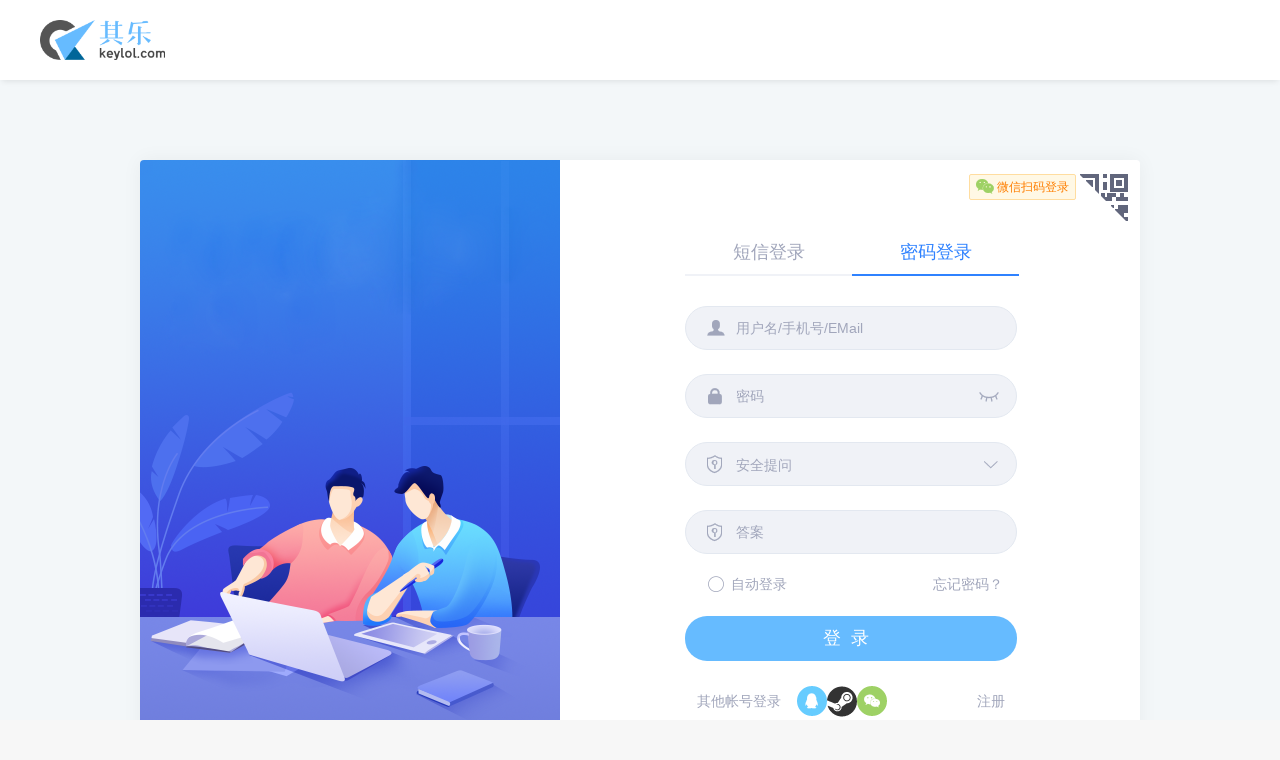

--- FILE ---
content_type: text/html; charset=utf-8
request_url: https://keylol.com/?739285
body_size: 10768
content:
<!DOCTYPE html>
<html>
<head>
<meta http-equiv="X-UA-Compatible" content="IE=edge" />
<meta http-equiv="Content-Type" content="text/html; charset=utf-8" />
<!--<title>提示信息 -  其乐 Keylol -  驱动正版游戏的引擎！</title>-->
<link rel="manifest" href="/site.webmanifest?v=12">
<link rel="apple-touch-icon" sizes="180x180" href="/apple-touch-icon.png?v=algn46e3Xp">
<link rel="icon" type="image/png" sizes="32x32" href="/favicon-32x32.png?v=algn46e3Xp">
<link rel="icon" type="image/png" sizes="16x16" href="/favicon-16x16.png?v=algn46e3Xp">
<link rel="mask-icon" href="/safari-pinned-tab.svg?v=algn46e3Xp" color="#66bbff">
<link rel="shortcut icon" href="/favicon.ico?v=algn46e3Xp">
<meta name="apple-mobile-web-app-status-bar-style" content="black-translucent">
<meta name="apple-mobile-web-app-capable" content="yes">
<meta name="apple-mobile-web-app-title" content="其乐社区">
<link href="splashscreens/iphone5_splash.png" media="(device-width: 320px) and (device-height: 568px) and (-webkit-device-pixel-ratio: 2)" rel="apple-touch-startup-image" />
<link href="splashscreens/iphone6_splash.png" media="(device-width: 375px) and (device-height: 667px) and (-webkit-device-pixel-ratio: 2)" rel="apple-touch-startup-image" />
<link href="splashscreens/iphoneplus_splash.png" media="(device-width: 621px) and (device-height: 1104px) and (-webkit-device-pixel-ratio: 3)" rel="apple-touch-startup-image" />
<link href="splashscreens/iphonex_splash.png" media="(device-width: 375px) and (device-height: 812px) and (-webkit-device-pixel-ratio: 3)" rel="apple-touch-startup-image" />
<link href="splashscreens/iphonexr_splash.png" media="(device-width: 414px) and (device-height: 896px) and (-webkit-device-pixel-ratio: 2)" rel="apple-touch-startup-image" />
<link href="splashscreens/iphonexsmax_splash.png" media="(device-width: 414px) and (device-height: 896px) and (-webkit-device-pixel-ratio: 3)" rel="apple-touch-startup-image" />
<meta name="application-name" content="其乐社区">
<meta name="msapplication-TileColor" content="#66bbff">
<meta name="theme-color" content="#55bbff">
<link href="https://keylol.com/forum.php?mod=rss" rel="alternate" type="application/rss+xml" title="Keylol RSS Feed" />
<link rel="search" type="application/opensearchdescription+xml" href="/content-search.xml" title="其乐社区">
<link rel="preconnect" href="https://hm.baidu.com">
<link rel="preconnect" href="https://cdn.jsdelivr.net">
<link rel="preconnect" href="https://www.google-analytics.com">
<link rel="preconnect" href="https://www.googletagmanager.com"><title>提示信息 - 其乐 Keylol</title>
<meta name="keywords" content="" />
<meta name="description" content=",其乐 Keylol" />
<meta name="generator" content="Keylol X3.5" />
<meta name="author" content="Keylol.com & 其乐" />
<meta name="copyright" content="2004-2026 其乐 Keylol" />
<meta name="robots" content="noarchive">
<base href="https://keylol.com/" />
<script>
(function() {
if (!window.location.hostname.endsWith('k' + 'eylol.com'))
window.location = 'https://k' + 'eylol.com' + window.location.pathname;
})();
    </script><link rel="stylesheet" type="text/css" href="data/cache/style_7_common.css?ozw" /><link rel="stylesheet" type="text/css" href="data/cache/style_7_home_space.css?ozw" /><script type="text/javascript">var STYLEID = '7', STATICURL = 'static/', IMGDIR = 'static/image/common', VERHASH = 'ozw', charset = 'utf-8', discuz_uid = '0', cookiepre = 'dz_2132_', cookiedomain = '', cookiepath = '/', showusercard = '1', attackevasive = '0', disallowfloat = 'login|newthread', creditnotice = '1|体力|点,3|蒸汽|克,4|动力|点,6|绿意|,8|可用改名次数|次', defaultstyle = '', REPORTURL = 'aHR0cHM6Ly9rZXlsb2wuY29tLz83MzkyODU=', SITEURL = 'https://keylol.com/', JSPATH = 'data/cache/', DYNAMICURL = '';</script>
<script src="data/cache/common.js?ozw" type="text/javascript"></script>
<meta name="application-name" content="其乐 Keylol"/>
<meta name="msapplication-tooltip" content="其乐 Keylol"/><meta name="msapplication-task"
      content="name=社区;action-uri=https://keylol.com/forum.php;icon-uri=https://keylol.com/static/image/common/bbs.ico"/><link rel="stylesheet" id="css_widthauto" type="text/css" href="data/cache/style_7_widthauto.css?ozw"/>
<script type="text/javascript">HTMLNODE.className += ' widthauto'</script><script src="data/cache/home.js?ozw" type="text/javascript"></script><link rel="stylesheet" type="text/css" href="template/steamcn_metro/src/css/tiny-bootstrap.css"/>
<link rel="stylesheet" type="text/css" href="template/steamcn_metro/src/css/site.css?ozw"/>
<link rel="stylesheet" type="text/css" href="template/steamcn_metro/src/css/new-style.css?ozw"/>
<script src="template/steamcn_metro/src/js/jquery-2.2.4.min.js" type="text/javascript"></script>
<script src="template/steamcn_metro/src/js/bootstrap-3.3.7.min.js" type="text/javascript"></script>
<script>jq = jQuery.noConflict();</script>
<script src="template/steamcn_metro/src/js/site.js?ozw" type="text/javascript"></script><!--Append, Sing_did--><!--[if IE 6]>
<script src="template/steamcn_metro/src/js/iepngfix_tilebg.js" type="text/javascript"></script><![endif]-->
<style>    <!--
{
    loop $ _G [ 'setting' ] [ 'navs' ] $ nav
}
-->
.tiled-menu li#

$
nav[navid] a {
    background-image: url(template/steamcn_metro/src/img/header/.png);
}

<!--
{
/
loop
}
-->
.tiled-menu li a {
    behavior: url(template/steamcn_metro/src/js/iepngfix.htc)
}</style><!--Append, Sing_did--></head>
<body id="nv_home"
      class="pg_space"
      onkeydown="if(event.keyCode==27) return false;">
<div id="append_parent"></div>
<div id="ajaxwaitid"></div>    <nav id="nav-menu" class="align-center">
    <ul>
        <li class="has-sub"><a href="javascript:void(0)"> <span>蒸汽</span> </a>
            <ul>
                <li><a href="f161-1"> <span>热点</span> </a></li>
                <li><a href="f319-1"> <span>福利</span> </a></li>
                <li><a href="f234-1"> <span>购物</span> </a></li>
                <li><a href="f271-1"> <span>慈善包</span> </a></li>
                <li><a href="f257-1"> <span>汉化</span> </a></li>
                <li><a href="f127-1"> <span>工具</span> </a></li>
                <li><a href="f235-1"> <span>成就</span> </a></li>
                <li><a href="f129-1"><span>互鉴</span></a></li>
                <li><a href="f254-1"><span>分享互赠</span></a></li>
            </ul>
        </li>
        <li class="has-sub"><a href="javascript:void(0)"> <span>互助</span> </a>
            <ul>
                <li><a href="f301-1"> <span>平台技术</span> </a></li>
                <li><a href="f302-1"> <span>平台购物</span> </a></li>
                <li><a href="f304-1"> <span>其乐社区</span> </a></li>
                <li><a href="f318-1"> <span>资源索取</span> </a></li>
                <li><a href="f303-1" style="padding: 10px 10px; line-height: 20px;"> <span>游戏成就汉化</span> </a></li>
                <li><a href="f322-1" style="padding: 10px 10px; line-height: 20px;"> <span>软件硬件其他</span> </a></li>
            </ul>
        </li>
        <li class="has-sub"><a href="javascript:void(0)"> <span>平台</span> </a>
            <ul>
                <li><a href="f275-1"><span>主机</span></a></li>
                <li><a href="f328-1"><span>手游</span></a></li>
                <li><a href="f232-1"> <span>Origin</span> </a></li>
                <li><a href="f274-1"> <span>uPlay</span> </a></li>
                <li><a href="f276-1"> <span>GOG</span> </a></li>
                <li><a href="f345-1"> <span>战网</span> </a></li>
                <li><a href="f326-1"><span>Windows</span></a></li>
                <li><a href="f335-1"><span>Epic</span></a></li>
                <li><a href="f316-1"> <span>杉果</span> </a></li>
                <li><a href="f332-1"><span>方块</span></a></li>
                <li><a href="f325-1"><span>WeGame</span></a></li>
                <li><a href="f277-1"> <span>其他</span> </a></li>
            </ul>
        </li>
        <li class="has-sub"><a href="javascript:void(0)"> <span>休闲</span> </a>
            <ul>
                <li><a href="f148-1"> <span>水区</span> </a></li>
                <li><a href="f259-1"> <span>摄影旅游</span> </a></li>
                <li><a href="f273-1"> <span>美食烹饪</span> </a></li>
                <li><a href="f200-1"> <span>软硬兼施</span> </a></li>
                <li><a href="f330-1"> <span>开箱</span> </a></li>
            </ul>
        </li>
        <li class="has-sub"><a href="forum.php"> <span>游戏</span> </a>
            <ul>
                <!--<li class="dual-line"><a href="f251-1"><p>游戏综合</p>
                  <!--  <p>交换观点/资源</p></a></li> -->
                <li><a href="f251-1"><span>游戏综合</span></a></li>
                <li><a href="f305-1"><span>刀塔</span></a></li>
                <li><a href="f337-1"><span>明日方舟</span></a></li>
                <li><a href="f299-1"><span>反恐精英</span></a></li>
                <li><a href="f244-1"><span>威乐</span></a></li>
                <li><a href="f246-1"><span>艺电</span></a></li>
                <li><a href="f245-1"><span>育碧</span></a></li>
                <li><a href="f248-1"><span>动视暴雪</span></a></li>
                <li><a href="f339-1"><span>虚拟现实</span></a></li>
            </ul>
        </li>
                <!-- <li class="nav-logo"><a href="/"> <span>&nbsp;</span> </a></li> -->
        <li class="has-sub"></a>
        <li class="has-sub nav-forum"><a href="javascript:void(0)"> <span>服务</span> </a>
            <ul>
                <li><a href="f140-1"> <span>公告</span> </a></li>
                <li><a href="f197-1"> <span>反馈</span> </a></li>
                <li><a href="f238-1"> <span>活动</span> </a></li>
                <li><a href="steamcn_steam_connect-statistics.html"> <span>排行榜</span> </a></li>
                <li><a href="javascript:setcookie(`dark_mode`, 1-getcookie(`dark_mode`), 3600*24*365);location.reload();"> <span>夜间</span> </a></li>
                <li><a href="forum.php?mod=collection"> <span>淘帖</span> </a></li>
                <li><a href="misc.php?mod=tag"> <span>标签</span> </a></li>
                <li><a href="keylol_forum_subscription-threadlist.html"> <span>订阅</span> </a></li>
            </ul>
        </li>
        <li class="has-sub nav-keylol"><a href="https://store.steampowered.com/curator/9730205-Keylol-Player-Club/" target="_blank"> <span>评测</span> </a>
            <ul>
                <li class="dual-line"><a href="https://store.steampowered.com/curator/9730205-Keylol-Player-Club/" target="_blank"><p>其乐 Keylol 鉴赏家</p>
                    <p>游戏评测社区</p></a></li>
            </ul>
        </li>
        <li class="has-sub nav-7l"><a href="steamcn_gift-7l.html"> <span>赠楼</span> </a>
            <ul>
                <li class="dual-line"><a href="steamcn_gift-7l.html"><p>互赠平台</p>
                    <p>抽取正版游戏</p></a></li>
            </ul>
        </li>
        <li class="has-sub nav-trade"><a href="f201-1"> <span>交易</span> </a>
            <ul>
                <li class="dual-line"><a href="f201-1"><p>交易中心</p>
                    <p>便捷游戏市集</p></a></li>
            </ul>
        </li>
        <li class="has-sub nav-srcn nav-last"><a href="https://steamrepcn.com/" target="_blank"> <span>信誉</span> </a>
            <ul>
                <li class="dual-line"><a href="https://steamrepcn.com/" target="_blank"><p>SRCN</p>
                    <p>反诈骗数据库</p></a></li>
            </ul>
        </li>
    </ul>
</nav>
<header class="tb-container">
    <a id="nav-logo" href="/">
        <span>原蒸汽动力社区</span>
    </a>
    <section id="nav-additional" class="pull-right">
        <div id="nav-search-bar">
            <div class="search-bar" style="display: none;">
    <!-- <img src="template/steamcn_metro/src/img/common/nav-search.png"> -->
    <form class="search-bar-form" method="post" action="search.php?searchsubmit=yes" target="_blank">
        <input type="hidden" name="formhash" value="140588a1">
        <input type="hidden" name="srchtype" value="title">
        <input type="hidden" name="srhfid" value="0">
        <input type="hidden" name="srhlocality" value="home::space">
                <input class="search-box" type="search" name="srchtxt" placeholder="请输入搜索内容">
        <input type="hidden" name="mod" value="baidu">
        <div class="dropdown">
            <button type="button" class="btn btn-default" data-toggle="dropdown"><span>百度</span><span class="caret"></span></button>
            <ul class="dropdown-menu">
                                                                                                                                                <li class="divider"></li>
                <li><a href="javascript:void(0)" class="search-bar-remember" data-mod="google">Google</a></li>
                <li><a href="javascript:void(0)" class="search-bar-remember" data-mod="baidu">百度</a></li>
                <li><a href="javascript:void(0)" class="search-bar-remember" data-mod="bing">必应</a></li>
            </ul>
        </div>
        <button class="btn btn-default" type="submit" name="searchsubmit" value="true"></button>
    </form>
</div>
        </div>
        <div id="nav-user-action-bar">
            <ul class="list-inline">                              <li><a class="btn btn-user-action" href="member.php?mod=logging&amp;action=login">登录</a></li>
                <li><a class="btn btn-user-action" href="member.php?mod=register">注册</a></li>
                                            </ul>
        </div>
    </section>
</header>    <div class="floatcontainer doc_header wp cl">            <div class="index_navi">
        <div class="index_navi_left">
            <div class="index_left_title">
                <div>关注重点</div>
            </div>
            <div class="index_left_detail">                                                    <div class="row_top">                                            <div class="dot"></div>                                            <div><a href="https://keylol.com/t989514-1-1" target="_blank">25年Steam特卖安排</a></div>
                </div>                                    <div class="row_top">                                            <div class="dot"></div>                                            <div><a href="t307370-1-1" target="_blank">社区帖子代码指南</a></div>
                </div>                                    <div class="row_top">                                            <div class="blue_dot"></div>                                            <div><a href="https://keylol.com/t521974-1-1" target="_blank">Steam和社区脚本索引</a></div>
                </div>                                    <div class="row_top">                                            <div class="blue_dot"></div>                                            <div><a href="https://keylol.com/t450232-1-1" target="_blank">【获得积分】用户组手册</a></div>
                </div>                                    <div class="row_top">                                            <div class="blue_dot"></div>                                            <div><a href="https://keylol.com/t353357-1-1" target="_blank">慈善包购物手册</a></div>
                </div>                                    <div class="row_top">                                            <div class="blue_dot"></div>                                            <div><a href="https://keylol.com/t85959-1-1" target="_blank">是否拥有游戏的插件</a></div>
                </div>                                    <div class="row_top">                                            <div class="dot"></div>                                            <div><a href="https://keylol.com/t301016-1-1" target="_blank">ASF 挂卡配置与命令教程</a></div>
                </div>                                    <div class="row_top">                                            <div class="dot"></div>                                            <div><a href="https://keylol.com/t234499-1-1" target="_blank">SteamDB 使用指南</a></div>
                </div>                                    <div class="row_top">                                            <div class="blue_dot"></div>                                            <div><a href="https://keylol.com/t367755-1-1" target="_blank">Steam好用挂卡工具</a></div>
                </div>                                    <div class="row_top">                                            <div class="dot"></div>                                            <div><a href="t96430-1-1" target="_blank"> 赠楼使用手册</a></div>
                </div>                                    <div class="row_top">                                            <div class="dot"></div>                                            <div><a href="https://keylol.com/t152125-1-1" target="_blank">可免费 +1</a></div>
                </div>                                    <div class="row_top">                                            <div class="blue_dot"></div>                                            <div><a href="https://keylol.com/t675265-1-1" target="_blank">Steam汉化补丁汇总</a></div>
                </div>                                                </div>
        </div>            <div class="index_navigation_mid rnd_ai_h" style="line-height:107px;height:107px"><a href="https://keylol.com/hello/2591150" target="_blank"><img src="https://blob.keylol.com/forum/202601/14/231749o4l49lndxnlfl2zn.jpg?a=a" height="107" width="240" border="0"></a></div>        <div class="index_navi_right">
            <div class="index_right_title">
                <div>站点公告</div>
            </div>
            <div class="index_right_detail">
                <div class="blue_dot"></div>
                <div><a href="/t273107-1-1" target="_blank">游戏开发和发行的咨询服务</a></div>
            </div>
            <div class="index_right_detail">
                <div class="dot" style="margin-top:3px;"></div>
                <div style="margin-top:-2px;"><a href="/t46755-1-1" target="_blank">其乐用户守则</a></div>
            </div>
            <div class="index_right_detail" style="margin-top:-5px;">
                <div class="dot"></div>
                <div><a href="/advertising_with_keylol_20210216.pdf?ozw" target="_blank">在其乐投放广告</a></div>
            </div>
        </div>
    </div>            <div class="p_pop h_pop" id="mn_userapp_menu" style="display: none"></div>                <style>
.html5video { width: 100%; height: 200px; overflow: hidden; max-width:690px; }
@media only screen and (min-width: 360px) {
.html5video { width: 100%; height: 160px; }
}
@media only screen and (min-width: 480px) {
.html5video { width: 90%; height: 300px; }
}
@media only screen and (min-width: 769px) {
.html5video { width: 80%; height: 360px; }
}
@media only screen and (min-width: 1200px) {
.html5video { /*width: 550px;*/ height: 400px; }
}
</style><link rel="stylesheet" href="https://keylol.com/source/plugin/steamcn_steam_connect/static/style.css"><script type='text/javascript' src='./source/plugin/sq_recent_smiles/js/jquery.cookie.js?ozw'><script type='text/javascript' src='./source/plugin/sq_recent_smiles/js/json2.js?ozw'></script><script type='text/javascript' src='./source/plugin/sq_recent_smiles/js/jquery.storageapi.min.js?ozw'></script><script type='text/javascript' src='./source/plugin/sq_recent_smiles/js/recent_smiles.js?ozw'></script><script type="text/javascript" charset="UTF-8" src="https://keylol.com/source/plugin/steamcn_lang/static/tongwen.js?ozw_v2"></script><style type="text/css">
dl.image_map {display:block; width:1206px; height:80px; background:url(https://keylol.com/source/plugin/steamcn_lang/static/banner/uni.png); position:relative; margin:2px auto 2px auto;}
a.LINK0 {left:904px; top:12px; background:transparent;}
a.LINK1 {left:1042px; top:12px; background:transparent;}
a.LINK0, a.LINK1 {display:block; width:118px; height:0; padding-top:30px; overflow:hidden; position:absolute;}
a.LINK0:hover, a.LINK1:hover  {background:gray; border:1px solid black; color:black; opacity: 0.3}
dl.image_map {margin-bottom: 10px;}
</style>
<!--[if IE]>
<style type="text/css">
a.LINK0:hover, a.LINK1:hover  {background:transparent; border:1px dashed gray; color:black; opacity: 0.3}
</style>
<![endif]-->
<dl class="image_map">
<dd><a class="LINK0" title="" href="https://keylol.com/plugin.php?id=steamcn_lang:change&lang=0"></a></dd>
<dd><a class="LINK1" title="" href="https://keylol.com/plugin.php?id=steamcn_lang:change&lang=1"></a></dd>
</dl>    </div>    <div id="wp" class="wp cl" style="min-width: 1206px;">
<div id="ct" class="wp cl w">
<div class="nfl" id="main_succeed" style="display: none">
<div class="f_c altw">
<div class="alert_right">
<p id="succeedmessage"></p>
<p id="succeedlocation" class="alert_btnleft"></p>
<p class="alert_btnleft"><a id="succeedmessage_href">如果您的浏览器没有自动跳转，请点击此链接</a></p>
</div>
</div>
</div>
<div class="nfl" id="main_message">
<div class="f_c altw">
<div id="messagetext" class="alert_info">
<p>请先登录后才能继续浏览</p>
</div>
<div id="messagelogin"></div>
<script type="text/javascript">ajaxget('member.php?mod=logging&action=login&infloat=yes&frommessage', 'messagelogin');</script>
</div>
</div>
</div></div>
<div class="rnd_ai_f"><a href="https://keylol.com/hello/2591150" target="_blank"><img src="https://blob.keylol.com/forum/202601/14/231750so00b2dr8bsl9ok8.jpg?a=a" height="120" width="1206" border="0"></a></div><div class="subforunm_foot">
<div class="subforunm_foot_bg"><img src="pic/foot_bg.png"></div>
<div class="subforunm_foot_banner">
<div class="subforunm_foot_text">
<div>　　作为民间站点，自 2004 年起为广大中文 Steam 用户提供技术支持与讨论空间。历经二十余载风雨，如今已发展为国内最大的正版玩家据点。</div>
</div>
<div class="subforunm_foot_text_bottom">
<div>
<div><br /><a href="forum.php?mod=guide&amp;view=newthread" title="列表模式 - 最新主题">列表模式</a> · <div class="wechat-hover-qrcode"><div class="qrcode"><img src="/template/steamcn_metro/src/img/wechat-qrcode-v2.jpg"></div><a href="/t326248-1-1" title="其乐社区官方微信公众号">微信公众号</a></div> · <a href="http://weibo.com/steamcn" target="_blank" title="其乐社区官方微博">微博</a> · <a href="https://space.bilibili.com/531279346" target="_blank" title="其乐茸茸">Bilibili频道</a> · <a href="//steamcommunity.com/groups/keylol-player-club" target="_blank" title="其乐社区官方 Steam 群组">Steam 群组</a> · <a href="http://tieba.baidu.com/f?ie=utf-8&amp;kw=keylol" target="_blank" title="百度 Keylol 贴吧">贴吧</a> · <a href="t8598-1-1" target="_blank" title="其乐社区官方 Q 群">QQ群</a>&nbsp;</div>
<div>Keylol 其乐 &copy;2004-2026 Chinese Steam User Fan Site.</div>
</div>
</div>
</div>
<script>var blocked_words = ["\/(GTA\\s?5|GTA\\s?V|\u4fa0\u76d7\u730e\u8f66\u624b\\s?5|\u4fa0\u76d7\u730e\u8f66\u624b\\s?V|\u4fe0\u76dc\u7375\u8eca\u624b\\s?5|271590|\u4fe0\u76dc\u7375\u8eca\u624b\\s?V|Grand Theft Auto V|\u6a2a\u884c\u9738\u9053\\s?5|\u4e09\u7537\u4e00\u72d7|3240220)\/i","\/(\u6218\u57304|\u6230\u57304|\u6218\u5730\u98ce\u4e914|\u6230\u5730\u98a8\u96f24|Battlefield\\s?4|1238860)\/i","\/(\u5947\u5f02\u4eba\u751f\u672c\u8272|\u5947\u7570\u4eba\u751f\u672c\u8272|\u5947\u5f02\u4eba\u751f\uff1a\u672c\u8272|\u5947\u7570\u4eba\u751f\uff1a\u672c\u8272|\u5947\u5f02\u4eba\u751f:\u672c\u8272|\u5947\u5f02\u4eba\u751f\\s?\u672c\u8272|936790|True\\s?colors|\u95ea\u70b9\u884c\u52a8|\u761f\u75ab\u516c\u53f8|246620|Plague\\s?Inc|\u5929\u671d\u4e0a\u56fd|\u82f1\u96c4\u5b66\u9662)\/i","\/(adult|Hentai|\u7ec5\u58eb|\u9a6c\u5934\u793e|subverse|R18|\u7eb3\u8fea\u4e9a\u4e4b\u5b9d|\u7eb3\u8fea\u4e9a|\u6da9\u60c5|\u8272\u60c5|\u60e9\u6212\u9b45\u9b54|\u9b45\u9b54)\/i","\/(\u4f2a\u5a18)\/i","\/(\u6b27\u9646\u98ce\u4e914|\u6b27\u9646\u98ce\u4e91IV|Europa\\s?Universalis\\s?4|Europa\\s?Universalis\\s?IV|EU4|\u6b27\u96464|236850)\/i","\/(\u94a2\u94c1\u96c4\u5fc33|\u94a2\u4e1d3|\u94a2\u94c1\u96c4\u5fc3III|Hearts\\s?of\\s?Iron\\s?III\\Hearts\\s?of\\s?Iron\\s?3|\u94a2\u94c1\u96c4\u5fc34|\u94a2\u4e1d4)\/i","\/(\u7ef4\u591a\u5229\u4e9a2|Victoria\\s?II|Victoria\\s?2|app\/42960)\/i","\/(\u6587\u660e\u65f6\u4ee32|Age\\s?of\\s?History\\s?II|Age\\s?of\\s?History\\s?2|603850)\/i","\/(\u5fc3\u8df3\u6587\u5b66\u90e8|\u5fc3\u8df3\u6587\u5b66\u4ff1\u4e50\u90e8|\u5fc3\u8df3\u6587\u5b66\u793e)\/i","\/(2229870|2732960)\/i","\/(Detention)\/i","\/(resist)\/i","\/(\u8fd4\u6821)\/i","\/(\u6bd2\u67ad|drug\\s?dealer)\/i","\/(t299037-1-1)\/i","\/(\u901a\u53e4\u65af|\u7981\u533a\u5b9e\u5f55)\/i","\/(\u68af\u5b50|\u9b54\u6cd5\u5de5\u5177|shadowsocks|v2ray|xray|iepl|iplc|\u6d41\u5a92\u4f53\u89e3\u9501|nexitelly|trojan|\u9178\u9178\u4e73|clashx|openclash|vmess|\u9632\u706b\u957f\u57ce|\u8f6f\u8def\u7531|\u88ab\u5899|\u8bf4\u9b54\u6cd5|\u4e0a\u7f51\u5de5\u5177|VPN|VPS|Telegram|ti\u5b50|\u4ee3\u7406|telegra|GFW)\/i","\/(\u8981\u9b54\u6cd5|\u5f00\u9b54\u6cd5|\u7528\u9b54\u6cd5|\u6302\u9b54\u6cd5|\u5f00\u4e86\u9b54\u6cd5|\u6302\u4e86\u9b54\u6cd5|\u5168\u9b54\u6cd5|\u79d1\u5b66\u4e0a\u7f51)\/i","\/(\u6709\u9b54\u6cd5|\u6709\u68af)\/i","\/(\u533a\u9b54\u6cd5)\/i","\/(\u9b54\u6cd5\u4e0a\u7f51|\u9b54\u6cd5\u8de8\u754c|\u7ffb\u5899|\u5168\u5c40\u9b54\u6cd5|\u722c\u5899|\u6302\u68af|\u5168\u5c40|\u7528\u9b54\u6cd5)\/i","\/(\u8282\u70b9)\/i","\/(\u673a\u573a)\/i","\/(\u7f8e\u5c11\u5973)\/i","\/(\u9ed1\u624b\u515a|mafia)\/i","\/(\u53bbDRM|\u5171\u515a|\u4e2d\u592e|\u5171\u4ea7|\u4e8c\u5341\u5927|\u4e60\u8fd1\u5e73|\u6253\u8840|\u7269\u8d28\u660e|\u751f\u52a8\u6d3b|\u6233\u529b|\u6253\u6c5f\u5c71)\/i","\/\\\/\\\/.*\\.?mmosvc\\.com\/i","\/(cdkeynogap)\/i","\/(cnbeta|z4a.net)\/i","\/(dick)\/i","\/(302\u5de5\u5177)\/i","\/(\u672c\u5730\u53cd\u4ee3)\/i","\/(OlduBil)\/i","\/(ChatGPT)\/i","\/(dlsite)\/i","\/(\u547d\u4ee4\u4e0e\u5f81\u670d\uff1a\u5c06\u519b)\/i","\/(\u547d\u4ee4\u4e0e\u5f81\u670d\uff1a\u5c06\u519b\u96f6\u70b9)\/i","\/(\u56fd\\\/\u6e2f\\\/\u53f0)\/i"]</script>
<script src="source/plugin/x520_top/template/js/saved_resource.js" type="text/javascript"></script>
<script src="source/plugin/x520_top/template/js/header.js" type="text/javascript"></script>
<script type="text/javascript">
TMall = TMall || {};
TMall.BackTop = function() {
    function C() {
        this.start = 0;
        this.step = 100;
        this.updateValue = function(K, N, L, M) {
            E.scrollTo(0, -L * (K /= M) * (K - 2) + N)
        };
        this.getValue = function() {
            return E.pageYOffset || G.body.scrollTop || G.documentElement.scrollTop
        }
    }
    function H(K) {
        if (! (this instanceof H)) {
            return new H(K)
        }
        this.config = {};
        this.scrollBtn = null;
        this._init(K)
    }
    var I = KISSY,
    J = I.DOM,
    F = I.Event,
    G = document,
    E = window,
    B = I.UA.ie == 6,
    D = "hidden",
    A = {
        triggerId: "J_ScrollTopBtn",
        triggerClass: "backToTop",
        style: "",
        bottom: 40,
        right: 50,
        baseLine: 90
    };
    C.prototype.scrollTop = function(K) {
        var Q = this,
        L = Q.getValue(),
        M = null,
        P = Q.start,
        N = 0,
        O = parseInt(L / 100);
        if (K !== L) {
            N = K - L;
            M = setInterval(function() {
                if (P <= O) {
                    Q.updateValue(P, L, N, O);
                    P++
                } else {
                    clearInterval(M)
                }
            },
            5)
        }
    };
    I.augment(H, {
        _init: function(K) {
            var L = this;
            L.config = I.merge(K, A);
            I.ready(function(M) {
                L.createEl();
                L.scrollBtn = M.get("#" + L.config.triggerId);
                L.addEvent()
            })
        },
        createEl: function() {
            var K = this.config,
            L = J.create("<div>", {
                css: {
                    display: "block",
                    textIndent: "-9999px",
                    position: B ? "absolute": "fixed",
                    bottom: K.bottom,
                    right: K.right,
                    height: "55px",
                    width: "55px",
                    outline: "none",
                    opacity: "0",
                    overflow: "hidden",
                    cursor: "pointer",
                    background: "url('./source/plugin/x520_top/template/img/tops.png') no-repeat center center #57bae8"
                },
                id: K.triggerId,
                "class": K.triggerClass + " hidden",
                text: "\u8fd4\u56de\u9876\u90e8",
                href: "#"
            });
            K.style || J.attr(L, "style", J.attr(L, "style") + K.style);
            J.addStyleSheet(".hidden{visibility:hidden}");
            J.append(L, "body")
        },
        addEvent: function() {
            function K() {
                var P = J.hasClass(L, D),
                O = parseInt(J.scrollTop(G));
                if (O > M && P) {
                    P = new I.Anim(L, {
                        opacity: 0.8
                    },
                    0.3);
                    P.run();
                    J.removeClass(L, D)
                } else {
                    if (O < M && !P) {
                        P = new I.Anim(L, {
                            opacity: 0
                        },
                        0.3);
                        P.run();
                        J.addClass(L, D)
                    }
                }
                if (B) {
                    P = J.viewportHeight(G);
                    O = O + P - N.bottom - J.height(L);
                    J.css(L, "top", O)
                }
            }
            var N = this.config,
            L = I.get("#" + N.triggerId),
            M = parseInt(N.baseLine);
            if (L) {
                F.on(E, "scroll", K);
                F.on(L, "click",
                function(O) {
                    O.halt(); (new C(G.documentElement)).scrollTop(0)
                });
                F.on(L, "mouseover",
                function() { (new I.Anim(L, {
                        opacity: 1
                    },
                    0.3)).run()
                });
                F.on(L, "mouseout",
                function() { (new I.Anim(L, {
                        opacity: 0.8
                    },
                    0.3)).run()
                })
            }
        }
    });
    H.init = function(K) {
        H(K)
    };
    return H
} ();
</script>
<script>TMall.BackTop.init();</script>
<style type="text/css">
#scrolltop {
    display: none;
}
.backToTop {
    z-index: 99;
}
</style>
<div class="subforunm_foot_intro clearfix">
<div class="subforunm_foot_intro_left">
<div>Designed by <a href="//steamcommunity.com/profiles/76561198020599404/" target="_blank">Lee</a> in <a href="//www.bing.com/search?q=Balestier" target="_blank">Balestier</a>, Powered by <a href="https://www.discuz.vip/" target="_blank">Discuz!</a></div>
<div style="margin-top:2px; margin-top:6px\0;">推荐使用 <a href="https://www.google.cn/chrome/" target="_blank">Chrome</a> 或 <a href="https://www.microsoft.com/edge" target="_blank">Microsoft Edge</a> 来浏览本站</div>
</div>
<div class="subforunm_foot_intro_right">
<div>
<a href="advertising_with_keylol_20210216.pdf" >广告投放</a><span class="pipe">|</span><a href="forum.php?mobile=yes" >手机版</a><span class="pipe">|</span><a href="#" >广州数趣信息科技有限公司 版权所有</a><span class="pipe">|</span><strong><a href="https://keylol.com" target="_blank">其乐 Keylol</a></strong>
( <a href="http://beian.miit.gov.cn/" target="_blank">粤ICP备17068105号</a> )<!-- Steam 蓝绿插件 -->
<script src="https://steamdb.keylol.com/steam_info.js?v=0520"></script>

<!-- 追加 Steam 来源 -->
<script>
(function (params) {
	params.forEach(function (param) {
		function e(e,r,t){
			var a=new RegExp("([?&])"+r+"=.*?(&|$)","i"),
				n=-1!==e.indexOf("?")?"&":"?",
				b='',
				s=-1!==e.indexOf(b)?'':b,
				e=e.replace(b,'');
			return e.match(a) ? e.replace(a,"$1"+r+"="+t+"$2"+s):e+n+r+"="+t+s
		}
		jQuery(param[0]).each(function(){
			var r = jQuery(this);
			r.attr("href", e(r.attr("href"), param[1], param[2]));
			setInterval(function () {r.attr("href", e(r.attr("href"), param[1], param[2]))}, 1000);
		});
	});
})([
	// 追加 Steam 鉴赏家来源
	['a[href^="http://store.steampowered.com/"],a[href^="https://store.steampowered.com/"]', 'utm_source', 'keylol'],
	['a[href^="http://store.steampowered.com/"],a[href^="https://store.steampowered.com/"]', 'curator_clanid', '9730205'],	
	// 追加 Steam 来源：3456330
	['a[href^="http://store.steampowered.com/app/3456330/"],a[href^="https://store.steampowered.com/app/3456330/"]', 'utm_campaign', 'demo_launch'],
	['a[href^="http://store.steampowered.com/app/3456330/"],a[href^="https://store.steampowered.com/app/3456330/"]', 'utm_medium', 'web'],
	['a[href^="http://store.steampowered.com/app/3456330/"],a[href^="https://store.steampowered.com/app/3456330/"]', 'utm_content', 'keylol'],	
	// 追加 Steam 来源：2928600
	['a[href^="http://store.steampowered.com/app/2928600/"],a[href^="https://store.steampowered.com/app/2928600/"]', 'utm_campaign', '250806-homepage-takeover'],
	['a[href^="http://store.steampowered.com/app/2928600/"],a[href^="https://store.steampowered.com/app/2928600/"]', 'utm_medium', 'display'],
	['a[href^="http://store.steampowered.com/app/2928600/"],a[href^="https://store.steampowered.com/app/2928600/"]', 'utm_content', 'pm'],
	['a[href^="http://store.steampowered.com/app/2928600/"],a[href^="https://store.steampowered.com/app/2928600/"]', 'utm_term', 'cn'],
	// 追加 Steam 来源：3446840
	['a[href^="http://store.steampowered.com/app/3446840/"],a[href^="https://store.steampowered.com/app/3446840/"]', 'utm_campaign', 'demo_launch'],
	['a[href^="http://store.steampowered.com/app/3446840/"],a[href^="https://store.steampowered.com/app/3446840/"]', 'utm_medium', 'web'],
	['a[href^="http://store.steampowered.com/app/3446840/"],a[href^="https://store.steampowered.com/app/3446840/"]', 'utm_content', 'keylol'],
	// 追加 Steam 来源：1551360
	['a[href^="http://store.steampowered.com/app/1551360/"],a[href^="https://store.steampowered.com/app/1551360/"]', 'utm_medium', 'keylolb'],
	['a[href^="http://store.steampowered.com/app/2440510/"],a[href^="https://store.steampowered.com/app/2440510/"]', 'utm_medium', 'keylolb'],
	['a[href^="http://store.steampowered.com/app/2440510/"],a[href^="https://store.steampowered.com/app/2483190/"]', 'utm_medium', 'keylolb'],
	// 追加 Steam 来源：育碧
	['a[href^="http://store.steampowered.com/app/304390/"],a[href^="https://store.steampowered.com/app/304390/"]', 'utm_medium', 'Gamemedia'],
	['a[href^="http://store.steampowered.com/app/304390/"],a[href^="https://store.steampowered.com/app/304390/"]', 'utm_campaign', 'winter_sale'],
	['a[href^="http://store.steampowered.com/app/2440510/"],a[href^="https://store.steampowered.com/app/3274580/"]', 'utm_campaign', 'winter_sale'],
	['a[href^="http://store.steampowered.com/app/2440510/"],a[href^="https://store.steampowered.com/app/3159330/"]', 'utm_campaign', 'winter_sale'],
	['a[href^="http://store.steampowered.com/app/2440510/"],a[href^="https://store.steampowered.com/app/3035570/"]', 'utm_campaign', 'winter_sale'],
	['a[href^="http://store.steampowered.com/app/2440510/"],a[href^="https://store.steampowered.com/app/2208920/"]', 'utm_campaign', 'winter_sale'],
]);
</script>

<!-- 追加其他网站来源 -->
<script>
(function (params) {
	params.forEach(function (param) {
		function e(e,r,t){
			var a=new RegExp("([?&])"+r+"=.*?(&|$)","i"),
				n=-1!==e.indexOf("?")?"&":"?";
			return e.match(a)?e.replace(a,"$1"+r+"="+t+"$2"):e+n+r+"="+t
		}
		jQuery(param[0]).each(function(){
			var r = jQuery(this);
			r.attr("href", e(r.attr("href"), param[1], param[2]));
			setInterval(function () {r.attr("href", e(r.attr("href"), param[1], param[2]))}, 1000);
		});
	});
})([
	// 追加育碧网站来源
	['a[href*="ubi.com/"],a[href*="ubisoft.com/"],a[href*="ubisoft.com.cn/"]', 'ucid', 'DDP-ID_189202'],
	['a[href*="ubi.com/"],a[href*="ubisoft.com/"],a[href*="ubisoft.com.cn/"]', 'maltcode', 'ubisoftstore_acqst_DDP_other___STORE____'],
	// 追加 doaxvv 来源
	['a[href^="https://game.doaxvv.com/"]', 'utm_source', 'universe'],
	['a[href^="https://game.doaxvv.com/"]', 'utm_medium', 'cpm'],
	['a[href^="https://game.doaxvv.com/"]', 'utm_campaign', '4th'],
	['a[href^="https://game.doaxvv.com/"]', 'utm_content', '03_keylol_864x598'],
	// 追加 HB 来源
	['a[href^="http://www.humblebundle.com/"],a[href^="https://www.humblebundle.com/"],a[href^="http://zh.humblebundle.com/"],a[href^="https://zh.humblebundle.com/"]', 'utm_source', 'Keylol'],
	['a[href^="http://www.humblebundle.com/"],a[href^="https://www.humblebundle.com/"],a[href^="http://zh.humblebundle.com/"],a[href^="https://zh.humblebundle.com/"]', 'utm_campaign', 'Jan_Choice26'],
	['a[href^="http://www.humblebundle.com/"],a[href^="https://www.humblebundle.com/"],a[href^="http://zh.humblebundle.com/"],a[href^="https://zh.humblebundle.com/"]', 'utm_medium', 'Paid'],
	['a[href^="http://promo.humblebundle.com/"],a[href^="https://promo.humblebundle.com/"],a[href^="http://promo.humblebundle.com/"],a[href^="https://zh.humblebundle.com/"]', 'utm_source', 'Keylol'],
	['a[href^="http://promo.humblebundle.com/"],a[href^="https://promo.humblebundle.com/"],a[href^="http://promo.humblebundle.com/"],a[href^="https://zh.humblebundle.com/"]', 'utm_campaign', 'Jan_Choice26'],
	['a[href^="http://promo.humblebundle.com/"],a[href^="https://promo.humblebundle.com/"],a[href^="http://promo.humblebundle.com/"],a[href^="https://zh.humblebundle.com/"]', 'utm_medium', 'Paid'],
	// 追加 GMG 来源
	['a[href^="http://www.greenmangaming.com/"],a[href^="https://www.greenmangaming.com/"]', 'utm_source', 'Keylol'],
	['a[href^="http://www.greenmangaming.com/"],a[href^="https://www.greenmangaming.com/"]', 'utm_medium', 'Referral'],
	// 追加 Chinaplay 来源
	//['a[href^="http://chinaplay.store/"],a[href^="https://chinaplay.store/"]', 'utm_medium', 'banner'],
	//['a[href^="http://chinaplay.store/"],a[href^="https://chinaplay.store/"]', 'utm_source', 'keylol'],
	//['a[href^="http://chinaplay.store/"],a[href^="https://chinaplay.store/"]', 'utm_campaign', 'duanwu2025'],
	//['a[href^="http://chinaplay.store/"],a[href^="https://chinaplay.store/"]', 'utm_content', 'banner20250530'],
	//['a[href^="http://chinaplay.store/"],a[href^="https://chinaplay.store/"]', 'utm_term', 'promo'],
	// 追加杉果来源
	['a[href^="http://www.sonkwo.cn/"],a[href^="https://www.sonkwo.cn/"]', 'rcode', 'w84nno'],
	['iframe[src^="https://activity.sonkwo.com/card/product.html"]', 'rcode', 'w84nno'],
	// 追加杉果hk来源
	['a[href^="http://www.sonkwo.hk/"],a[href^="https://www.sonkwo.hk/"]', 'rcode', 'w84nno'],
	['iframe[src^="https://activity.sonkwo.com/card/product_in.html"]', 'rcode', 'w84nno'],
	// 追加 2Game 来源
	['a[href^="http://2game.com"],a[href^="http://2game.hk"],a[href^="https://2game.com"],a[href^="https://2game.hk"]', 'dir', 'asc'],
	['a[href^="http://2game.com"],a[href^="http://2game.hk"],a[href^="https://2game.com"],a[href^="https://2game.hk"]', 'order', 'position'],
]);
</script>

<!-- 注册 Service Worker 加速访问 -->
<script>
if ('serviceWorker' in navigator) {
  window.addEventListener('load', function() {
    navigator.serviceWorker.register('/sw.js?v=23');
  });
}
</script>

<!-- 修复夜间模式下iframe白底 -->
<style>
iframe[src^="https://store.steampowered.com/widget/"], iframe[src^="https://steamdb.keylol.com/tooltip"] {
    color-scheme: auto;
}
</style>
</div>
<div style="margin-top:2px; margin-top:6px;">
GMT+8, 2026-1-18 00:29</div>
</div>
</div>

<!-- 百度统计 -->
<script>
var _hmt = _hmt || [];
_hmt.push(['_setUserId', window.discuz_uid]);
(function() {
var hm = document.createElement("script");
hm.src = "https://hm.baidu.com/hm.js?8cf683f51eb4795c5d09446e920329c3";
var s = document.getElementsByTagName("script")[0]; 
s.parentNode.insertBefore(hm, s);
})();
</script>

<!-- Google 统计 -->
<script src="https://www.googletagmanager.com/gtag/js?id=UA-17880378-3" type="text/javascript"></script>
<script>
window.dataLayer = window.dataLayer || [];
function gtag(){dataLayer.push(arguments);}
gtag('js', new Date());
gtag('config', 'UA-17880378-3', { 'user_id': window.discuz_uid });
</script>
</div>
<script src="home.php?mod=misc&ac=sendmail&rand=1768667353" type="text/javascript"></script>

<div id="scrolltop">
<span hidefocus="true"><a title="返回顶部" onclick="window.scrollTo('0','0')" class="scrolltopa" ><b>返回顶部</b></a></span>
</div>
<script type="text/javascript">_attachEvent(window, 'scroll', function () { showTopLink(); });checkBlind();</script>
</body>
</html>


--- FILE ---
content_type: text/html; charset=utf-8
request_url: https://keylol.com/member.php?mod=logging&action=login&referer=https%3A%2F%2Fkeylol.com%2F%3F739285
body_size: 12677
content:
<!DOCTYPE html>
<html>
<head>
<meta http-equiv="X-UA-Compatible" content="IE=edge" />
<meta http-equiv="Content-Type" content="text/html; charset=utf-8" />
<!--<title>账号登录 -  其乐 Keylol -  驱动正版游戏的引擎！</title>-->
<link rel="manifest" href="/site.webmanifest?v=12">
<link rel="apple-touch-icon" sizes="180x180" href="/apple-touch-icon.png?v=algn46e3Xp">
<link rel="icon" type="image/png" sizes="32x32" href="/favicon-32x32.png?v=algn46e3Xp">
<link rel="icon" type="image/png" sizes="16x16" href="/favicon-16x16.png?v=algn46e3Xp">
<link rel="mask-icon" href="/safari-pinned-tab.svg?v=algn46e3Xp" color="#66bbff">
<link rel="shortcut icon" href="/favicon.ico?v=algn46e3Xp">
<meta name="apple-mobile-web-app-status-bar-style" content="black-translucent">
<meta name="apple-mobile-web-app-capable" content="yes">
<meta name="apple-mobile-web-app-title" content="其乐社区">
<link href="splashscreens/iphone5_splash.png" media="(device-width: 320px) and (device-height: 568px) and (-webkit-device-pixel-ratio: 2)" rel="apple-touch-startup-image" />
<link href="splashscreens/iphone6_splash.png" media="(device-width: 375px) and (device-height: 667px) and (-webkit-device-pixel-ratio: 2)" rel="apple-touch-startup-image" />
<link href="splashscreens/iphoneplus_splash.png" media="(device-width: 621px) and (device-height: 1104px) and (-webkit-device-pixel-ratio: 3)" rel="apple-touch-startup-image" />
<link href="splashscreens/iphonex_splash.png" media="(device-width: 375px) and (device-height: 812px) and (-webkit-device-pixel-ratio: 3)" rel="apple-touch-startup-image" />
<link href="splashscreens/iphonexr_splash.png" media="(device-width: 414px) and (device-height: 896px) and (-webkit-device-pixel-ratio: 2)" rel="apple-touch-startup-image" />
<link href="splashscreens/iphonexsmax_splash.png" media="(device-width: 414px) and (device-height: 896px) and (-webkit-device-pixel-ratio: 3)" rel="apple-touch-startup-image" />
<meta name="application-name" content="其乐社区">
<meta name="msapplication-TileColor" content="#66bbff">
<meta name="theme-color" content="#55bbff">
<link href="https://keylol.com/forum.php?mod=rss" rel="alternate" type="application/rss+xml" title="Keylol RSS Feed" />
<link rel="search" type="application/opensearchdescription+xml" href="/content-search.xml" title="其乐社区">
<link rel="preconnect" href="https://hm.baidu.com">
<link rel="preconnect" href="https://cdn.jsdelivr.net">
<link rel="preconnect" href="https://www.google-analytics.com">
<link rel="preconnect" href="https://www.googletagmanager.com"><title>账号登录 - 其乐 Keylol</title>
<meta name="keywords" content="" />
<meta name="description" content=",其乐 Keylol" />
<meta name="generator" content="Keylol X3.5" />
<meta name="author" content="Keylol.com & 其乐" />
<meta name="copyright" content="2004-2026 其乐 Keylol" />
<meta name="robots" content="noarchive">
<base href="https://keylol.com/" />
<script>
(function() {
if (!window.location.hostname.endsWith('k' + 'eylol.com'))
window.location = 'https://k' + 'eylol.com' + window.location.pathname;
})();
    </script><link rel="stylesheet" type="text/css" href="data/cache/style_7_common.css?ozw" /><link rel="stylesheet" type="text/css" href="data/cache/style_7_member_logging.css?ozw" /><script type="text/javascript">var STYLEID = '7', STATICURL = 'static/', IMGDIR = 'static/image/common', VERHASH = 'ozw', charset = 'utf-8', discuz_uid = '0', cookiepre = 'dz_2132_', cookiedomain = '', cookiepath = '/', showusercard = '1', attackevasive = '0', disallowfloat = 'login|newthread', creditnotice = '1|体力|点,3|蒸汽|克,4|动力|点,6|绿意|,8|可用改名次数|次', defaultstyle = '', REPORTURL = 'aHR0cHM6Ly9rZXlsb2wuY29tL21lbWJlci5waHA/bW9kPWxvZ2dpbmcmYWN0aW9uPWxvZ2luJnJlZmVyZXI9aHR0cHMlM0ElMkYlMkZrZXlsb2wuY29tJTJGJTNGNzM5Mjg1', SITEURL = 'https://keylol.com/', JSPATH = 'data/cache/', DYNAMICURL = '';</script>
<script src="data/cache/common.js?ozw" type="text/javascript"></script>
<meta name="application-name" content="其乐 Keylol" />
<meta name="msapplication-tooltip" content="其乐 Keylol" />
<meta name="msapplication-task" content="name=社区;action-uri=https://keylol.com/forum.php;icon-uri=https://keylol.com/static/image/common/bbs.ico" />
<link rel="stylesheet" id="css_widthauto" type="text/css" href='data/cache/style_7_widthauto.css?ozw' />
<script type="text/javascript">HTMLNODE.className += ' widthauto'</script>
<link rel="stylesheet" id="duceapp_font" type="text/css" href="./source/plugin/duceapp_base/static/css/duceapp_font.css?ozw" />
<link rel="stylesheet" id="duceapp_smsauth" type="text/css" href="./data/duceapp/smsauth/smsauth.css?ozw" />
</head><body id="nv_member" class="duceapp_cv_body" onkeydown="if(event.keyCode==27) return false;">
<div id="append_parent"></div><div id="ajaxwaitid"></div>
<div class="duceapp_cv_bg"></div><div id="duceapp_cv_header" class="duceapp_cv_header">
<div class="duceapp_cv_fxd"><div class="duceapp_cv_topbar">
<div class="duceapp_cv_logo z" style="background-image:url(template/steamcn_metro/src/img//common/icon_with_text_256h.png)"><a href="./" title="其乐 Keylol"><img src="template/steamcn_metro/src/img//common/icon_with_text_256h.png" alt="其乐 Keylol" border="0" /></a></div>
<div class="duceapp_cv_topnav"></div>
</div></div>
</div>
<div id="wp" class="duceapp_cv_wrap">
<script type="text/javascript">
var mswheelspec = "";
function duceapp_loadjs(url, func, id) {
if (id && $(id)) {
return typeof func == 'function' && func();
}
var script = document.createElement('script');
script.type = 'text/javascript';
script.src = url;
if (id) {
script.id = id;
}
var headNode = document.getElementsByTagName('head')[0];
headNode.appendChild(script);
if (script.readyState) {
script.onreadystatechange = function(){
if (script.readyState == "loaded" || script.readyState == "complete"){
script.onreadystatechange = null;
typeof func == 'function' && func();
}
};
} else {
script.onload = function(){typeof func == 'function' && func()}
}
}
</script><div id="login_container" class="duceapp_cv_main cl" style="">
<div class="cv_login_container" id="login_container_LeIzP" style="">
		<div class="duceapp_cv_scan">
<div class="duceapp_cv_ricon" id="cv_ricon_LeIzP">
<span class="sclogin_tip"><i class="duceapp_font">&#xe92f;</i> 微信扫码登录<b></b></span>
<span class="pwlogin_tip">账号密码登录<b></b></span>
</div>
</div><div class="cv_scan_content" id="cv_scan_LeIzP" style="display:none;">
<div id="cv_scan_title_LeIzP" class="cv_scan_title cv_evt">
<span qrsrc="plugin.php?id=duceapp_wechat&amp;ac=bind&amp;frame=smsauth&amp;loginhash=LeIzP&amp;from=&referer=https%3A%2F%2Fkeylol.com%2F%3F739285"><i class="duceapp_font">&#xe92f;</i>微信扫码登录</span></div>
<div class="cv_scan_qrcode" style="transform:translate(0px, 0px);">
<div id="cv_iframe_LeIzP" style="margin:0 auto;border:solid 1px #e3e8f0;width:206px;height:206px;color:#66BBFF">
<iframe src="about:blank"></iframe>
</div>
</div>
<div class="cv_scan_guide" style="filter:alpha(opacity=100);opacity:1;"></div><div class="cv_scan_tip" id="cv_scan_tip_LeIzP"></div>
<div class="cv_scan_tipcode cv_evt" id="cv_scan_tipcode_LeIzP"></div>
</div>
<script type="text/javascript">
function scanContentToggle(container, evt, timeout) {
if (container.timer) {
clearTimeout(container.timer);
}
var scanguide = $C('cv_scan_guide', container, 'div')[0];
var qrcode = $C('cv_scan_qrcode', container, 'div')[0];
if (evt != 2) {
scanguide.style['opacity'] = 1;
scanguide.style['filter'] = 'alpha(opacity=100)';
qrcode.style['transform'] = 'translate(0px, 0px)';
qrcode.style['-webkit-transform'] = 'translate(0px, 0px)';
if (evt == 1) {
return;
}
}
container.timer = setTimeout(function() {
scanguide.style['opacity'] = 0;
scanguide.style['filter'] = 'alpha(opacity=0)';
qrcode.style['transform'] = 'translate(132px, 0px)';
qrcode.style['-webkit-transform'] = 'translate(132px, 0px)';
}, timeout || 1500);
}
</script>
<script type="text/javascript" reload="1">
var scansrc = '';
var scantabs = $('cv_scan_title_LeIzP').getElementsByTagName('span');
var scannum = scantabs.length;
if (scannum > 1) {
var sel = null;
for (var i=0;i<scannum;i++) {
_attachEvent(scantabs[i], 'click', function() {
var o = this;
var index = 0;
for (var ii=0;ii<scannum;ii++) {
if (scantabs[ii] != o) {
scantabs[ii].className = 'unselect';
} else {
index = ii;
}
}
this.className = '';
if (scansrc == this.getAttribute('qrsrc')) {
return;
}
scansrc = this.getAttribute('qrsrc');
$('cv_scan_tip_LeIzP').innerHTML = $('cv_scan_tipcode_LeIzP').innerHTML = '';
var container = $('cv_scan_LeIzP');
var qrcode = $C('cv_scan_qrcode', container, 'div')[0];
try{qrcode.getElementsByTagName('iframe')[0].contentWindow.document.body.innerHTML = '';}catch(e){}
qrcode.getElementsByTagName('iframe')[0].src = scansrc;
var scanguide = $C('cv_scan_guide', container, 'div')[0];
scanguide.className = scanguide.className.replace(/\scv_scan_guide_mp/, '') + (index == 1 ? ' cv_scan_guide_mp' : '');
});
if (scantabs[i].getAttribute('s')) {
sel = i;
}
}
sel = sel ? 1 : 0;
scantabs[sel?0:1].className = 'unselect';
scansrc = scantabs[sel].getAttribute('qrsrc');
} else {
scansrc = scantabs[0].getAttribute('qrsrc');
}
function toScanQrcode(i){
$('cv_ricon_LeIzP').click();
i = i || 0;
if(!i || (i && scantabs[i])){
scantabs[i].click();
}
}
var container = $('cv_scan_LeIzP');
var qrcode = $C('cv_scan_qrcode', container, 'div')[0];
_attachEvent($('cv_ricon_LeIzP'), 'click', function() {
if (this.className.indexOf('duceapp_cv_picon') != -1) {
this.className = 'duceapp_cv_ricon';
$('loginform_LeIzP').style.display = '';
$('cv_scan_LeIzP').style.display = 'none';
qrcode.getElementsByTagName('iframe')[0].src = 'about:blank';
} else {
this.className += ' duceapp_cv_picon';
$('loginform_LeIzP').style.display = 'none';
container.style.display = '';
if (!container.initEnter) {
container.initEnter = true;
_attachEvent(qrcode, 'mouseenter', function() {scanContentToggle(container, 1)});
_attachEvent(container, 'mouseenter', function() {
if (!this.initLeave) {
this.initLeave = true;
scanContentToggle(this, 1);
_attachEvent(this, 'mouseleave', function(e) {
scanContentToggle(this, 2, 10)
});
}
});
}
qrcode.getElementsByTagName('iframe')[0].src = scansrc;
scanContentToggle(container);
}
});
		
</script><form method="post" autocomplete="off" name="login" id="loginform_LeIzP" class="cl" onsubmit="return false;" action="member.php?mod=logging&action=login&loginsubmit=yes&loginhash=LeIzP" style="">
<input type="hidden" name="duceapp" value="yes" />
<input type="hidden" name="formhash" value="140588a1" />
<input type="hidden" name="referer" value="https://keylol.com/?739285" />
<input type="hidden" name="lssubmit" value="yes" />
<input type="hidden" name="loginfield" value="auto" />
<div class="cv_login_pwContent" id="cv_login_pwContent_LeIzP" style="margin-top:-230px;">
<ul class="pwLogintype unselable" unselectable="on">
<li onclick="changeLoginType(this,'LeIzP', function(h){$('cv_login_pwContent_'+h).style.marginTop='-145px';})" t="codelogin" _action="plugin.php?id=duceapp_smsauth&ac=login&loginsubmit=yes&loginhash=LeIzP" >短信登录</li>
<li onclick="changeLoginType(this,'LeIzP', function(h){$('cv_login_pwContent_'+h).style.marginTop='-230px';})" t="pwlogin" _action="member.php?mod=logging&action=login&loginsubmit=yes&loginhash=LeIzP"  class="curr">密码登录</li>
</ul>
<div id="pwlogin_LeIzP" class="pwlogin" style="">
<div class="login_input">
<div class="duceapp_font unselable" unselectable="on">&#xe970;</div>
<input type="text" name="username" id="username_LeIzP" class="px" tabindex="1" value="" placeholder="用户名/手机号/EMail" />
</div>
<div class="login_input">
<div class="duceapp_font unselable" unselectable="on">&#xe99a;</div>
<input type="password" id="password3_LeIzP" name="password" size="30" autocomplete="new-password" class="px" tabindex="2" value="" placeholder="密码" />
<input type="text" id="pwinver_LeIzP" autocomplete="off" size="30" class="px" tabindex="2" value="" placeholder="密码" style="display:none;" />
<div class="duceapp_font pawd unselable" unselectable="on">&#xe9c0;</div>
</div>
<div class="login_input login_question">
<div class="duceapp_font unselable" unselectable="on">&#xe991;</div>
<select id="loginquestionid_LeIzP" name="questionid">
<option value="0">安全提问</option>
<option value="1">母亲的名字</option>
<option value="2">爷爷的名字</option>
<option value="3">父亲出生的城市</option>
<option value="4">您其中一位老师的名字</option>
<option value="5">您个人计算机的型号</option>
<option value="6">您最喜欢的餐馆名称</option>
<option value="7">驾驶执照最后四位数字</option>
</select>
<div class="duceapp_font arrow unselable" unselectable="on">&#xe905;</div>
</div>
<div class="login_input">
<div class="duceapp_font unselable" unselectable="on">&#xe991;</div>
<input type="text" name="answer" id="loginanswer_LeIzP" size="30" class="px" tabindex="2" placeholder="答案" />
</div>
<script type="text/javascript" reload="1">
simulateSelect('loginquestionid_LeIzP', 235);
</script>
<div class="login_checkbox unselable" unselectable="on" style="margin-bottom:-8px;">
<span onclick="toggleCheckbox(this)" ><input type="checkbox" class="pc" name="cookietime" id="cookietime_LeIzP" tabindex="1" value="2592000"  />自动登录</span>
<a class="cv_right" href="member.php?mod=logging&amp;action=login&amp;viewlostpw=yes" onclick="showWindow('login', this.href);return false;">忘记密码？</a></div>
</div>
<div id="codelogin_LeIzP" class="codelogin" style="display:none;">
<div class="login_input">
<div class="duceapp_font unselable" unselectable="on">&#xe9be;</div>
<div class="intcode unselable" unselectable="on" id="login_intcode_LeIzP"><span>86</span> <i class="duceapp_font">&#xe905;</i><em class="line"></em></div>
<input type="text" id="login_cellphone_LeIzP" class="px cellphone" maxlength="100" name="cellphone" value="" placeholder="请输入手机号码">
</div>
<div class="login_valid">
<div class="login_input">
<div class="duceapp_font unselable" unselectable="on">&#xe99a;</div>
<input type="text" id="login_smscode" class="px" name="smscode" placeholder="短信验证码">
</div>
<div class="sms_button unselable" unselectable="on" id="login_smsbutton_LeIzP" onclick="duceapp_sendsmscode('login', 'LeIzP')">获取短信验证码</div>
</div>
</div>
<div class="login_button unselable" unselectable="on" id="login_button_LeIzP" style="letter-spacing:10px;">登录</div>
<div class="login_method unselable" unselectable="on"><div class="legend">其他帐号登录</div>

<a href="https://keylol.com/connect.php?mod=login&op=init&referer=https%3A%2F%2Fkeylol.com%2F%3F739285&statfrom=login_simple" class="login_icon duceapp_qqlogin"><i class="duceapp_font qq">&#xe92c;</i></a>

<a href="steamcn_steam_connect-login.html" style="color: #333; float: left; width: 30px; height: 30px;"><svg aria-hidden="true" focusable="false" data-prefix="fab" data-icon="steam" class="svg-inline--fa fa-steam fa-w-16" role="img" xmlns="http://www.w3.org/2000/svg" viewBox="0 0 496 512"><path fill="currentColor" d="M496 256c0 137-111.2 248-248.4 248-113.8 0-209.6-76.3-239-180.4l95.2 39.3c6.4 32.1 34.9 56.4 68.9 56.4 39.2 0 71.9-32.4 70.2-73.5l84.5-60.2c52.1 1.3 95.8-40.9 95.8-93.5 0-51.6-42-93.5-93.7-93.5s-93.7 42-93.7 93.5v1.2L176.6 279c-15.5-.9-30.7 3.4-43.5 12.1L0 236.1C10.2 108.4 117.1 8 247.6 8 384.8 8 496 119 496 256zM155.7 384.3l-30.5-12.6a52.79 52.79 0 0 0 27.2 25.8c26.9 11.2 57.8-1.6 69-28.4 5.4-13 5.5-27.3.1-40.3-5.4-13-15.5-23.2-28.5-28.6-12.9-5.4-26.7-5.2-38.9-.6l31.5 13c19.8 8.2 29.2 30.9 20.9 50.7-8.3 19.9-31 29.2-50.8 21zm173.8-129.9c-34.4 0-62.4-28-62.4-62.3s28-62.3 62.4-62.3 62.4 28 62.4 62.3-27.9 62.3-62.4 62.3zm.1-15.6c25.9 0 46.9-21 46.9-46.8 0-25.9-21-46.8-46.9-46.8s-46.9 21-46.9 46.8c.1 25.8 21.1 46.8 46.9 46.8z"></path></svg></a>
<a href="javascript:;" onclick="toScanQrcode()" class="login_icon duceapp_wxlogin"><i class="duceapp_font weixin">&#xe92f;</i></a><a href="member.php?mod=register&referer=https%3A%2F%2Fkeylol.com%2F%3F739285" class="toregPage">注册</a>
</div>
</div>
</form>
</div>
<div class="cv_login_imgdiv" id="cv_login_imgdiv"><div style="background-image:url('https://keylol.com/source/plugin/duceapp_smsauth/static/image/loginbanner.png');z-index:2;"></div><div style="background-image:url('https://keylol.com/source/plugin/duceapp_smsauth/static/image/smsbanner.png');z-index:1;"></div></div>
<script type="text/javascript">
_attachEvent(window, 'load', function() {
duceapp_loadjs('source/plugin/duceapp_smsauth/static/js/gvslide.js?ozw', function(){
duceapp_gvslider($('cv_login_imgdiv'), 3500);
});
});
</script>	
</div>
<div class="intcode_menu" id="login_intcode_LeIzP_menu" style="display:none;">
<ul class="unselable" unselectable="on"><li class="curr" onclick="duceapp_setIntcode(this, '86')"><cite class="y">86</cite><span>中国 <em>CN</em></span></li>
<li onclick="duceapp_setIntcode(this, '852')"><cite class="y">852</cite><span>中国香港 <em>HK</em></span></li>
<li onclick="duceapp_setIntcode(this, '853')"><cite class="y">853</cite><span>中国澳门 <em>MO</em></span></li>
<li onclick="duceapp_setIntcode(this, '886')"><cite class="y">886</cite><span>中国台湾 <em>TW</em></span></li>
<li style="height:19px;"><hr noshade="noshade"></li><li onclick="duceapp_setIntcode(this, '81')"><cite class="y">81</cite><span>日本 <em>JP</em></span></li>
<li onclick="duceapp_setIntcode(this, '60')"><cite class="y">60</cite><span>马来西亚 <em>MY</em></span></li>
<li onclick="duceapp_setIntcode(this, '61')"><cite class="y">61</cite><span>澳大利亚 <em>AU</em></span></li>
<li onclick="duceapp_setIntcode(this, '44')"><cite class="y">44</cite><span>英国 <em>GB</em></span></li>
<li onclick="duceapp_setIntcode(this, '49')"><cite class="y">49</cite><span>德国 <em>DE</em></span></li>
<li onclick="duceapp_setIntcode(this, '7')"><cite class="y">7</cite><span>俄罗斯 <em>RU</em></span></li>
<li onclick="duceapp_setIntcode(this, '34')"><cite class="y">34</cite><span>西班牙 <em>ES</em></span></li>
<li onclick="duceapp_setIntcode(this, '33')"><cite class="y">33</cite><span>法国 <em>FR</em></span></li>
<li onclick="duceapp_setIntcode(this, '39')"><cite class="y">39</cite><span>意大利 <em>IT</em></span></li>
<li onclick="duceapp_setIntcode(this, '82')"><cite class="y">82</cite><span>韩国 <em>KR</em></span></li>
<li onclick="duceapp_setIntcode(this, '7')"><cite class="y">7</cite><span>哈萨克斯坦 <em>KZ</em></span></li>
</ul>
</div>
<script type="text/javascript">
function formSerialize() {
var res = [],
current = null,
i,
len,
k,
optionLen,
option,
optionValue,
form = this;	
for(i=0, len=form.elements.length; i<len; i++){		
current = form.elements[i];
if(current.disabled) continue;		
switch(current.type){
case "file":
case "submit":
case "button":
case "image":
case "reset":
case undefined:
break;
case "select-one":
case "select-multiple":
if(current.name && current.name.length){
console.log(current)
for(k=0, optionLen=current.options.length; k<optionLen; k++){

option = current.options[k];
optionValue = "";
if(option.selected){
if(option.hasAttribute){
optionValue = option.hasAttribute('value') ? option.value : option.text
}else{
optionValue = option.attributes('value').specified ? option.value : option.text;	
}
res.push(encodeURIComponent(current.name) + "=" + encodeURIComponent(optionValue));
}
}
}
break;
case "radio":
case "checkbox":
if(!current.checked) break;			
default:
if(current.name && current.name.length){
res.push(encodeURIComponent(current.name) + "=" + encodeURIComponent(current.value));
}			
}
}	
return res.join("&");
}
function changeLoginType(tab, loginhash, callback){
var tabs = tab.parentNode.getElementsByTagName(tab.tagName.toLowerCase());
var pwContent = tab.parentNode.parentNode;
for (var i=0; i<tabs.length; i++) {
var t = tabs[i].getAttribute('t');
var div = t ? $(t + '_' + loginhash) : null;
if (tabs[i] == tab) {
tabs[i].className = 'curr';
if (div) {
div.style.display = '';
}
} else {
tabs[i].className = '';
if (div) {
div.style.display = 'none';
}
}
}
var lotype = tab.getAttribute('t');
if (tab.getAttribute('_action')) {
$('loginform_' + loginhash).action = tab.getAttribute('_action');
}
if (callback && typeof callback == 'function') {
callback(loginhash);
}
}
function toggleCheckbox(obj){
if (obj.className == 'checked') {
obj.className = '';
obj.getElementsByTagName('input')[0].checked = false;
} else {
obj.className = 'checked';
obj.getElementsByTagName('input')[0].checked = true;
}
}
function inputAddEvent(obj, loginhash, ran, handlekey) {
_attachEvent(obj, 'blur', function() {
this.parentNode.className = this.parentNode.className.replace(/ login_inserted/g, '');
if (this.id.indexOf('seccodeverify_') != -1) {
var secverify = this.value;
if (!secverify || this.secverify == secverify) {
return;
}
this.secverify = secverify;
var obj = $C('checkseccodeverify', this.parentNode, 'span')[0];
obj.innerHTML = '';
var x = new Ajax();
x.obj = obj;
x.get('misc.php?mod=seccode&action=check&inajax=1&idhash=' + $('seccodehash_' + loginhash).value + '&secverify=' + (BROWSER.ie && document.charset == 'utf-8' ? encodeURIComponent(secverify) : secverify), function(s, x){
try{
if(s.substr(0, 7) == 'succeed') {
x.obj.innerHTML = '<font style="color:#00CC00">&#xe9ac;</font>';
} else {
x.obj.innerHTML = '<font style="color:#FF0033">&#xe94e;</font>';
}
}catch(e){}
});
}
});
_attachEvent(obj, 'focus', function() {
if (this.parentNode.className.indexOf('login_inserted') == -1) {
this.parentNode.className += ' login_inserted';
}
/*if (this.parentNode.id.indexOf('secinput_') != -1) {
showMenu({'ctrlid':'login_seccode_' + loginhash, 'win':handlekey});
}*/
});
if (obj.id.indexOf('pwinver_') != -1) {
_attachEvent(obj, 'input', function() {
if (!this.targetInput) {
this.targetInput = this.parentNode.getElementsByTagName('input')[0];
}
this.targetInput.value = this.value;
});
_attachEvent(obj, 'propertychange', function() {
if (!this.targetInput) {
this.targetInput = this.parentNode.getElementsByTagName('input')[0];
}
this.targetInput.value = this.value;
});
_attachEvent($C('pawd', obj.parentNode, 'div')[0], 'click', function(){
var pt = this.parentNode.getElementsByTagName('input')[1];
if (!pt.targetInput) {
pt.targetInput = this.parentNode.getElementsByTagName('input')[0];
}
var pw = pt.targetInput;
if (pw.style.display != 'none') {
pw.style.display = 'none';
pt.style.display = '';
pt.value = pw.value;
pt.focus();
this.innerHTML = '&#xe93c;';
} else {
pw.style.display = '';
pt.style.display = 'none';
pw.focus();
this.innerHTML = '&#xe9c0;';
}
});
}
if (obj.parentNode.getAttribute('init') != 'yes') {
_attachEvent(obj.parentNode, 'click', function(e) {
e = doane(e);
var target = e.target || e.srcElement;
if (target.className.indexOf('intcode') != -1 || target.parentNode.className.indexOf('intcode') != -1) {
var ctrlid = target.className.indexOf('intcode') != -1 ? target.id : target.parentNode.id;
var menuid = ctrlid + '_menu';
if($(menuid) && $(menuid).style.display == 'none'){
$('append_parent').append($(menuid));
$(menuid).style.opacity = 0;
showMenu({'ctrlid':ctrlid, 'ctrlclass':'intcode_show', 'win':handlekey});
if (!$(menuid).transition) {
$(menuid).transition = true;
$(menuid).style['transition'] = 'opacity .25s ease-in-out';
$(menuid).style['-webkit-transition'] = 'opacity .25s ease-in-out';
}
$(menuid).style.opacity = 1;
} else {
hideMenu();
$(menuid).style.opacity = 0;
}
return;
}
if (target.tagName.toLowerCase() == 'a' || target.parentNode.tagName.toLowerCase() == 'a') {
var href = target.href || target.parentNode.href;
if (href) window.open(href);
return;
}
if (this.id.indexOf('secinput_') != -1) {
if (!this.updated) {
duceapp_updateseccode(loginhash, ran);
this.updated = true;
}
showMenu({'ctrlid':'login_seccode_' + loginhash, 'win':handlekey});
}
var input = this.getElementsByTagName('input')[0];
input.focus();
});
obj.parentNode.setAttribute('init', 'yes')
}
_attachEvent(obj, 'keyup', function(e) {
e = e || window.event;
var code = e.keyCode || e.which || e.charCode;
if (code == '13') {
$('login_button_' + loginhash).click();
}
});
}
function duceapp_setIntcode(obj, c){
var menuobj = obj.parentNode.parentNode;
var ctrlid = menuobj.id.substr(0, strlen(menuobj.id)-5);
if ($(ctrlid)) {
var span = $(ctrlid).getElementsByTagName("span")[0];
var input = $(ctrlid).getElementsByTagName("input")[0];
if (!input) {
input = document.createElement('input');
input.type = 'hidden';
input.name = 'intcode';
$(ctrlid).appendChild(input);
}
span.innerHTML = c;
input.value = c;
var lis = menuobj.getElementsByTagName('li');
for (var i=0; i<lis.length; i++) {
if(lis[i].className) lis[i].className = '';
}
obj.className = 'curr';
hideMenu();
}
}
var duceapp_smstimer = {};
var duceapp_smsinterval = 60;
var duceapp_timeout = 0;
var formSerializeInit = false;
function duceapp_sendsmscode(submitkey, loginhash, sechash, calldone, callerror) {
var formobj = sechash ? $('loginform_' + loginhash) : ($('cellphoneform_' + loginhash) || $('loginform_' + loginhash));
if (trim(formobj.cellphone.value) == '') {
formobj.cellphone.focus();
return;
}
var hashkey = sechash || loginhash;
var duceapp_smssendbtn = $('login_smsbutton_' + hashkey);
if (duceapp_smssendbtn.className.indexOf('sms_sendlock') != -1) {
return;
}
var data = typeof formobj.serialize == 'function' ? formobj.serialize() : formSerialize.call(formobj);
var f = $('smscodefloat');
var k = 'sendcodeConfirm';
var x = new Ajax();
x.smssendbtn = duceapp_smssendbtn;
x.hashkey = hashkey;
x.post('https://keylol.com/plugin.php?id=duceapp_smsauth&ac=sendcode&handlekey=sendsmscode&smscodesubmit=' + submitkey + '&inajax=1&loginhash=' + loginhash, data, function(s, x) {
if (s == 'done') {
if (f) {
f.parentNode.className = f.parentNode.className.replace(/ gv_login_showcode/g, '');
} else {
hideWindow(k);
}
var hashkey = x.hashkey;
var smssendbtn = x.smssendbtn;
var time = duceapp_smsinterval;
if (duceapp_smstimer[hashkey]) {
clearInterval(duceapp_smstimer[hashkey]);
}
smssendbtn.className += ' sms_sendlock';
smssendbtn.innerHTML = time + '秒后重发';
duceapp_smstimer[hashkey] = setInterval(function(){
if (time <= 1) {
clearInterval(duceapp_smstimer[hashkey]);
smssendbtn.className = smssendbtn.className.replace(/ sms_sendlock/g, '');
smssendbtn.innerHTML = '重新发送';
} else {
time--;
smssendbtn.innerHTML = time + '秒后重发';
}
}, 1000);
typeof calldone == 'function' && calldone();
return;
} else if(s.indexOf('smscodesubmit') != -1) {			
if (f) {
f.innerHTML = s.replace(/<script[^\>]*?>([^\x00]*?)<\/script>/ig, '');
var form = f.getElementsByTagName('form')[0];
var main = form.parentNode;
f.appendChild(form);
f.removeChild(main);
var h3 = document.createElement('h3');
h3.innerHTML = '<em id="returnmessage_LeIzP">请拖动按扭进行安全验证</em><span><a class="duceapp_font" href="javascript:;" onclick="$(\''+f.parentNode.id+'\').className=$(\''+f.parentNode.id+'\').className.replace(/ gv_login_showcode/g,\'\')" title="关闭">&#xe90b;</a></span>';
f.appendChild(h3);
f.parentNode.className += ' gv_login_showcode';
} else {
var menuid = 'fwin_' + k;
var menuObj = $(menuid);
if (!menuObj) {
var menuObj = document.createElement('div');
menuObj.id = menuid;
menuObj.className = 'fwinmask';
menuObj.style.display = 'none';
$('append_parent').appendChild(menuObj);
menuObj.innerHTML = '<div class="fwin" style="border:1px solid rgba(240,240,240,.5)"><div class="m_c" id="fwin_content_' + k + '"></div></div>';
}
$('fwin_content_' + k).innerHTML = s.replace(/<script[^\>]*?>([^\x00]*?)<\/script>/ig, '');
hideMenu('fwin_dialog', 'dialog');
showMenu({'mtype':'win','menuid':menuid,'duration':3,'pos':'00','zindex':JSMENU['zIndex']['win'] + 1});
}
} else if(typeof callerror == 'function') {
callerror();
}
evalscript(s);
});
}
function duceapp_showseccode(type, url) {
var x = new Ajax();
x.get(url+'&inajax=1&floatlogin=1', function(s, x) {
var f = $('smscodefloat');
f.innerHTML = s.replace(/<script[^\>]*?>([^\x00]*?)<\/script>/ig, '');
var form = f.getElementsByTagName('form')[0];
var main = form.parentNode.parentNode;
f.appendChild(form);
f.removeChild(main);
var h3 = document.createElement('h3');
h3.innerHTML = '<em id="returnmessage_LeIzP">请补充下面的登录信息</em><span><a class="duceapp_font" href="javascript:;" onclick="$(\''+f.parentNode.id+'\').className=$(\''+f.parentNode.id+'\').className.replace(/ gv_login_showcode/g,\'\')" title="关闭">&#xe90b;</a></span>';
f.appendChild(h3);
f.parentNode.className += ' gv_login_showcode';
evalscript(s);
});
}
function duceapp_showmsgfromajax(s, j, t, cover) {
var r = s.match(/(succeed|error)handle_([a-z0-9]+?)\(\'([^\']+)\',\s*\'([^\']+)\'/i);
if (r != null) {
if (r[1] == 'succeed') {
hideWindow(r[2]||'login');
if (j == 3) {
window.location.href='https://keylol.com/member.php?mod=logging&action=login';
return;
}
showDialog('<div class="cv_duceapp_popmsg"><div class="cv_duceapp_popmsgContent">'+r[4]+'</div></div>', 'info', t, null, cover);
setTimeout(function(){
hideMenu('fwin_dialog', 'dialog');
if (!r[3] || !j) return;
if (j == 1) {
location.reload();
} else if (j == 2) {
window.location.href = r[3]
}
}, 3000);
}
}
}
function duceapp_loadsmsauthcss(cssname, csspath) {
var id = cssname.replace(/duceapp_/g, '');
if(!$('duceapp_' + id)) {
css = document.createElement('link');
css.id = 'duceapp_' + cssname,
css.type = 'text/css';
css.rel = 'stylesheet';
css.href = csspath + cssname + '.css?ozw';
var headNode = document.getElementsByTagName("head")[0];
headNode.appendChild(css);
duceapp_timeout = 100;
}
}
duceapp_loadsmsauthcss('duceapp_font', 'https://keylol.com/source/plugin/duceapp_smsauth/static/css/');
duceapp_loadsmsauthcss('smsauth', 'https://keylol.com/data/duceapp/smsauth/');
</script><script type="text/javascript" reload="1">
function toduceappwx(){
if($('cv_ricon_LeIzP')){
$('cv_ricon_LeIzP').click();
if(scantabs.length > 1){
scantabs[0].click();
}
}
}
var login_container = $('login_container_LeIzP');
var inputs = $C('px', login_container, 'input');
for (var i=0; i<inputs.length; i++) {
inputAddEvent(inputs[i], 'LeIzP', '', '');
}
_attachEvent($('login_button_LeIzP'), 'click', function() {
pwdclear = 1;
if ($('pwlogin_LeIzP') && $('pwlogin_LeIzP').style.display != 'none' && (!$('password3_LeIzP').value || !$('username_LeIzP').value)) {
if (!$('username_LeIzP').value) {
return $('username_LeIzP').focus();
}
if (!$('password3_LeIzP').value) {
return $('password3_LeIzP').style.display != 'none' ? $('password3_LeIzP').focus() : $('pwinver_LeIzP').focus();
}
}
if ($('codelogin_LeIzP') && $('codelogin_LeIzP').style.display != 'none' && !$('login_cellphone_LeIzP').value) {
return $('login_cellphone_LeIzP').focus();
}
if ($('codelogin_LeIzP') && $('codelogin_LeIzP').style.display != 'none' && $('agreebbrule') && !$('agreebbrule').checked) {
return showError('同意《网站服务条款》继续登录');
}
ajaxpost('loginform_LeIzP', 'returnmessage_LeIzP', 'returnmessage_LeIzP', 'onerror', null, '(function(){if(s.indexOf(\'succeedhandle_login\') != -1){evaled=true;duceapp_showmsgfromajax(s, 2);}})()');
});
disallowfloat = disallowfloat.replace(/login/,'');
(function(c){
if (!c) {
return;
}
var r = c.clientHeight/c.scrollHeight;
if (r < 1) {		
if (!c.box) {
c.box = document.createElement('div');
c.box.className = 'scrollbarbox';
c.parentNode.appendChild(c.box);
c.bar = document.createElement('div');
c.bar.className = 'scrollslider';
c.bar.style.top = 0;
c.box.appendChild(c.bar);
var speed = typeof mswheelspec == 'undefined' ? 30 : parseInt(mswheelspec);
speed = isNaN(speed) || speed <= 0 ? 30 : (speed < 15 ? 15 : speed);
_attachEvent(c, 'scroll', function(e) {
if (c.bar.isDrag) {
return;
}
this.bar.style.top = this.scrollTop / (this.scrollHeight - this.clientHeight) * this.section + 'px';
});
_attachEvent(c, 'mousewheel', function(e) {
e = e || window.event;			
var g = e.wheelDelta || e.detail;
if(g > 0 && this.scrollTop - speed <= 0){
this.scrollTop = 0;
return;
}
if (g < 0 && this.scrollTop + speed >= this.scrollHeight - this.clientHeight){
this.scrollTop += speed;
return;
}
e.preventDefault();
if (g > 0) {
this.scrollTop -= speed;
}
if (g < 0) {
this.scrollTop += speed;
            	}
});
_attachEvent(c, 'DOMMouseScroll', function(e) {
e = e || window.event;
var g = e.wheelDelta || e.detail;
if(g < 0 && this.scrollTop - speed <= 0){
this.scrollTop = 0;
return;
}
if (g > 0 && this.scrollTop + speed >= this.scrollHeight - this.clientHeight){
this.scrollTop += speed;
return;
}
e.preventDefault();
if (g > 0) {
this.scrollTop += speed;
}
if (g < 0) {
this.scrollTop -= speed;
            	}
});
_attachEvent(c.bar, 'mousedown', function(e) {
e = e || window.event;
this.y = e.clientY;
this.t = parseInt(this.style.top);
this.isDrag = true;
this.className += ' scrollslider_drag'; 
});
_attachEvent(document, 'mousemove', function(e) {
if (!c.bar.isDrag) {
return;
}
e = e || window.event;
    			var d = c.bar.t + e.clientY - c.bar.y;
if (d < 0) {
d = 0;
} else if (d > c.section) {
d = c.section;
}
c.bar.style.top = d + 'px';
c.scrollTop = d / c.section * (c.scrollHeight - c.clientHeight);
});
_attachEvent(document, 'mouseup', function(e) {
c.bar.isDrag = false;
c.bar.className = 'scrollslider';
});
}
c.section = Math.max(15, Math.ceil(c.box.clientHeight * (1 - r)));
c.box.style.display = 'block';
c.bar.style.height = (c.box.clientHeight - c.section) + "px";
} else if(c.box){
c.box.style.display = 'none';
}
if (!c.resize) {
c.resize = 1;
var func = arguments.callee;
_attachEvent(window, 'resize', function(){func(c)});
}
})($('bbrulebox'));
</script></div>	
<script>var blocked_words = ["\/(GTA\\s?5|GTA\\s?V|\u4fa0\u76d7\u730e\u8f66\u624b\\s?5|\u4fa0\u76d7\u730e\u8f66\u624b\\s?V|\u4fe0\u76dc\u7375\u8eca\u624b\\s?5|271590|\u4fe0\u76dc\u7375\u8eca\u624b\\s?V|Grand Theft Auto V|\u6a2a\u884c\u9738\u9053\\s?5|\u4e09\u7537\u4e00\u72d7|3240220)\/i","\/(\u6218\u57304|\u6230\u57304|\u6218\u5730\u98ce\u4e914|\u6230\u5730\u98a8\u96f24|Battlefield\\s?4|1238860)\/i","\/(\u5947\u5f02\u4eba\u751f\u672c\u8272|\u5947\u7570\u4eba\u751f\u672c\u8272|\u5947\u5f02\u4eba\u751f\uff1a\u672c\u8272|\u5947\u7570\u4eba\u751f\uff1a\u672c\u8272|\u5947\u5f02\u4eba\u751f:\u672c\u8272|\u5947\u5f02\u4eba\u751f\\s?\u672c\u8272|936790|True\\s?colors|\u95ea\u70b9\u884c\u52a8|\u761f\u75ab\u516c\u53f8|246620|Plague\\s?Inc|\u5929\u671d\u4e0a\u56fd|\u82f1\u96c4\u5b66\u9662)\/i","\/(adult|Hentai|\u7ec5\u58eb|\u9a6c\u5934\u793e|subverse|R18|\u7eb3\u8fea\u4e9a\u4e4b\u5b9d|\u7eb3\u8fea\u4e9a|\u6da9\u60c5|\u8272\u60c5|\u60e9\u6212\u9b45\u9b54|\u9b45\u9b54)\/i","\/(\u4f2a\u5a18)\/i","\/(\u6b27\u9646\u98ce\u4e914|\u6b27\u9646\u98ce\u4e91IV|Europa\\s?Universalis\\s?4|Europa\\s?Universalis\\s?IV|EU4|\u6b27\u96464|236850)\/i","\/(\u94a2\u94c1\u96c4\u5fc33|\u94a2\u4e1d3|\u94a2\u94c1\u96c4\u5fc3III|Hearts\\s?of\\s?Iron\\s?III\\Hearts\\s?of\\s?Iron\\s?3|\u94a2\u94c1\u96c4\u5fc34|\u94a2\u4e1d4)\/i","\/(\u7ef4\u591a\u5229\u4e9a2|Victoria\\s?II|Victoria\\s?2|app\/42960)\/i","\/(\u6587\u660e\u65f6\u4ee32|Age\\s?of\\s?History\\s?II|Age\\s?of\\s?History\\s?2|603850)\/i","\/(\u5fc3\u8df3\u6587\u5b66\u90e8|\u5fc3\u8df3\u6587\u5b66\u4ff1\u4e50\u90e8|\u5fc3\u8df3\u6587\u5b66\u793e)\/i","\/(2229870|2732960)\/i","\/(Detention)\/i","\/(resist)\/i","\/(\u8fd4\u6821)\/i","\/(\u6bd2\u67ad|drug\\s?dealer)\/i","\/(t299037-1-1)\/i","\/(\u901a\u53e4\u65af|\u7981\u533a\u5b9e\u5f55)\/i","\/(\u68af\u5b50|\u9b54\u6cd5\u5de5\u5177|shadowsocks|v2ray|xray|iepl|iplc|\u6d41\u5a92\u4f53\u89e3\u9501|nexitelly|trojan|\u9178\u9178\u4e73|clashx|openclash|vmess|\u9632\u706b\u957f\u57ce|\u8f6f\u8def\u7531|\u88ab\u5899|\u8bf4\u9b54\u6cd5|\u4e0a\u7f51\u5de5\u5177|VPN|VPS|Telegram|ti\u5b50|\u4ee3\u7406|telegra|GFW)\/i","\/(\u8981\u9b54\u6cd5|\u5f00\u9b54\u6cd5|\u7528\u9b54\u6cd5|\u6302\u9b54\u6cd5|\u5f00\u4e86\u9b54\u6cd5|\u6302\u4e86\u9b54\u6cd5|\u5168\u9b54\u6cd5|\u79d1\u5b66\u4e0a\u7f51)\/i","\/(\u6709\u9b54\u6cd5|\u6709\u68af)\/i","\/(\u533a\u9b54\u6cd5)\/i","\/(\u9b54\u6cd5\u4e0a\u7f51|\u9b54\u6cd5\u8de8\u754c|\u7ffb\u5899|\u5168\u5c40\u9b54\u6cd5|\u722c\u5899|\u6302\u68af|\u5168\u5c40|\u7528\u9b54\u6cd5)\/i","\/(\u8282\u70b9)\/i","\/(\u673a\u573a)\/i","\/(\u7f8e\u5c11\u5973)\/i","\/(\u9ed1\u624b\u515a|mafia)\/i","\/(\u53bbDRM|\u5171\u515a|\u4e2d\u592e|\u5171\u4ea7|\u4e8c\u5341\u5927|\u4e60\u8fd1\u5e73|\u6253\u8840|\u7269\u8d28\u660e|\u751f\u52a8\u6d3b|\u6233\u529b|\u6253\u6c5f\u5c71)\/i","\/\\\/\\\/.*\\.?mmosvc\\.com\/i","\/(cdkeynogap)\/i","\/(cnbeta|z4a.net)\/i","\/(dick)\/i","\/(302\u5de5\u5177)\/i","\/(\u672c\u5730\u53cd\u4ee3)\/i","\/(OlduBil)\/i","\/(ChatGPT)\/i","\/(dlsite)\/i","\/(\u547d\u4ee4\u4e0e\u5f81\u670d\uff1a\u5c06\u519b)\/i","\/(\u547d\u4ee4\u4e0e\u5f81\u670d\uff1a\u5c06\u519b\u96f6\u70b9)\/i","\/(\u56fd\\\/\u6e2f\\\/\u53f0)\/i"]</script>
<script src="source/plugin/x520_top/template/js/saved_resource.js" type="text/javascript"></script>
<script src="source/plugin/x520_top/template/js/header.js" type="text/javascript"></script>
<script type="text/javascript">
TMall = TMall || {};
TMall.BackTop = function() {
    function C() {
        this.start = 0;
        this.step = 100;
        this.updateValue = function(K, N, L, M) {
            E.scrollTo(0, -L * (K /= M) * (K - 2) + N)
        };
        this.getValue = function() {
            return E.pageYOffset || G.body.scrollTop || G.documentElement.scrollTop
        }
    }
    function H(K) {
        if (! (this instanceof H)) {
            return new H(K)
        }
        this.config = {};
        this.scrollBtn = null;
        this._init(K)
    }
    var I = KISSY,
    J = I.DOM,
    F = I.Event,
    G = document,
    E = window,
    B = I.UA.ie == 6,
    D = "hidden",
    A = {
        triggerId: "J_ScrollTopBtn",
        triggerClass: "backToTop",
        style: "",
        bottom: 40,
        right: 50,
        baseLine: 90
    };
    C.prototype.scrollTop = function(K) {
        var Q = this,
        L = Q.getValue(),
        M = null,
        P = Q.start,
        N = 0,
        O = parseInt(L / 100);
        if (K !== L) {
            N = K - L;
            M = setInterval(function() {
                if (P <= O) {
                    Q.updateValue(P, L, N, O);
                    P++
                } else {
                    clearInterval(M)
                }
            },
            5)
        }
    };
    I.augment(H, {
        _init: function(K) {
            var L = this;
            L.config = I.merge(K, A);
            I.ready(function(M) {
                L.createEl();
                L.scrollBtn = M.get("#" + L.config.triggerId);
                L.addEvent()
            })
        },
        createEl: function() {
            var K = this.config,
            L = J.create("<div>", {
                css: {
                    display: "block",
                    textIndent: "-9999px",
                    position: B ? "absolute": "fixed",
                    bottom: K.bottom,
                    right: K.right,
                    height: "55px",
                    width: "55px",
                    outline: "none",
                    opacity: "0",
                    overflow: "hidden",
                    cursor: "pointer",
                    background: "url('./source/plugin/x520_top/template/img/tops.png') no-repeat center center #57bae8"
                },
                id: K.triggerId,
                "class": K.triggerClass + " hidden",
                text: "\u8fd4\u56de\u9876\u90e8",
                href: "#"
            });
            K.style || J.attr(L, "style", J.attr(L, "style") + K.style);
            J.addStyleSheet(".hidden{visibility:hidden}");
            J.append(L, "body")
        },
        addEvent: function() {
            function K() {
                var P = J.hasClass(L, D),
                O = parseInt(J.scrollTop(G));
                if (O > M && P) {
                    P = new I.Anim(L, {
                        opacity: 0.8
                    },
                    0.3);
                    P.run();
                    J.removeClass(L, D)
                } else {
                    if (O < M && !P) {
                        P = new I.Anim(L, {
                            opacity: 0
                        },
                        0.3);
                        P.run();
                        J.addClass(L, D)
                    }
                }
                if (B) {
                    P = J.viewportHeight(G);
                    O = O + P - N.bottom - J.height(L);
                    J.css(L, "top", O)
                }
            }
            var N = this.config,
            L = I.get("#" + N.triggerId),
            M = parseInt(N.baseLine);
            if (L) {
                F.on(E, "scroll", K);
                F.on(L, "click",
                function(O) {
                    O.halt(); (new C(G.documentElement)).scrollTop(0)
                });
                F.on(L, "mouseover",
                function() { (new I.Anim(L, {
                        opacity: 1
                    },
                    0.3)).run()
                });
                F.on(L, "mouseout",
                function() { (new I.Anim(L, {
                        opacity: 0.8
                    },
                    0.3)).run()
                })
            }
        }
    });
    H.init = function(K) {
        H(K)
    };
    return H
} ();
</script>
<script>TMall.BackTop.init();</script>
<style type="text/css">
#scrolltop {
    display: none;
}
.backToTop {
    z-index: 99;
}
</style>
<div class="duceapp_cv_footer">
<div class="duceapp_cv_wrap cl">
<style>
.duceapp_cv_logo, .duceapp_cv_logo img {
    height: 40px;
    background-size: contain;
    margin-top: 20px;
}
</style></div>
</div>
<script type="text/javascript">
function initSmsWin(){
var dv = $('register_container') || $('login_container');
if(dv){
var bh = document.documentElement.clientHeight || document.documentElement.scrollHeight;
if($('duceapp_cv_header')){
bh -= $('duceapp_cv_header').offsetHeight + 60;
}
var dh = dv.offsetHeight;
var top = (bh - dh) / 2;
if(top > 80){
dv.style.margin = (top - 5) + 'px auto 45px';
} else {
dv.style.margin = '80px auto 45px';
}		
}
}
initSmsWin();
_attachEvent(window,'resize',initSmsWin);
</script>
</body>
</html>


--- FILE ---
content_type: text/css
request_url: https://steamdb.keylol.com/assets/css/steam_info.css?v=0520
body_size: 26148
content:
.steam-info-loading {
    width: 128px;
    height: 128px;
    position: absolute;
    top: 10px;
    left: 10px;
    z-index: -1;
    background-image: url("[data-uri]");
    -webkit-animation: png-loading 1s steps(18) infinite;
            animation: png-loading 1s steps(18) infinite;
}
@-webkit-keyframes png-loading {
    100% { background-position: -2304px; }
}
@keyframes png-loading {
    100% { background-position: -2304px; }
}

div.steam-info-wrapper {
    background-repeat: no-repeat;
    background-position: 16px 4px;
    text-indent: 0;
    display: none;
    position: absolute !important;
    width: 312px;
    height: 400px;
    padding: 2px;
    z-index: 10;
}
div.steam-info-wrapper iframe {
    border: none;
    width: 100%;
    height: 100%;
    overflow: hidden;
    opacity: 1;
}

.steam-info-link.steam-info-own, .steam-info-link.steam-info-wish {
    color: white !important;
}

.steam-info-link.steam-info-wish {
    background-color: #007399;
}

.steam-info-link.steam-info-own {
    background-color: #5C8A00;
}

.steam-info-link.steam-info-own.steam-info-desura {
    background-color: #3B9C9C;
}


a.steam-info-link.steam-info-hide-link-icon:after {
    display: none;
}

a.steam-info-link[href^="https://store.steampowered.com/app/"]:after,
a.steam-info-link[href^="https://store.steampowered.com/sub/"]:after,
a.steam-info-link[href^="https://store.steampowered.com/bundle/"]:after,
a.steam-info-link[href^="http://store.steampowered.com/app/"]:after,
a.steam-info-link[href^="http://store.steampowered.com/sub/"]:after,
a.steam-info-link[href^="http://store.steampowered.com/bundle/"]:after
{
    content: url([data-uri]);
    bottom: -0.15em;
    padding-left: 4px;
    position: relative;
    opacity: 0.5;
}

a.steam-info-link[href^="http://www.desura.com/games/"]:after
{
    content: url([data-uri]);
    bottom: -0.15em;
    padding-left: 4px;
    position: relative;
    opacity: 0.5;
}

a.steam-info-link[href^="http://www.amazon.com/dp/"]:after,
a.steam-info-link[href^="http://www.amazon.com/gp/product/"]:after
{
    content: url([data-uri]);
    bottom: -0.15em;
    padding-left: 4px;
    position: relative;
    opacity: 0.5;
}

a.steam-info-link[href^="http://www.gamersgate."]:after
{
    content: url([data-uri]);
    bottom: -0.15em;
    padding-left: 4px;
    position: relative;
    opacity: 0.5;
}

a.steam-info-link[href^="http://store.indiegala.com/index.php/"]:after
{
    content: url([data-uri]);
    bottom: -0.15em;
    padding-left: 4px;
    position: relative;
    opacity: 0.5;
}

a.steam-info-link[href^="http://www.greenmangaming.com/"]:after
{
    content: url([data-uri]);
    bottom: -0.15em;
    padding-left: 4px;
    position: relative;
    opacity: 0.5;
}

a.steam-info-link[href^="http://store.sonkwo.com/node/"]:after,
a.steam-info-link[href^="http://www.sonkwo.com/products/"]:after
{
    content: url([data-uri]);
    bottom: -0.15em;
    padding-left: 0px;
    position: relative;
    opacity: 0.5;
}

a:hover:after {
    opacity: 1;
}


--- FILE ---
content_type: text/css
request_url: https://keylol.com/data/cache/style_7_widthauto.css?ozw
body_size: 497
content:
.wp{width:98%;}#hd .wp,#wp{min-width:960px;}.ct2{margin-right:235px;}.ct2 .sd{margin-right:-235px;}.ct2 .mn{width:100%;}.ct2 #chart,.ct2 #an{margin-right:-235px;}.ct2_a{padding-left:150px;}.ct2_a .appl{margin-left:-150px;}.ct2_a .mn{width:99%;}#nv_userapp .ct2_a .mn,.ct2_a_r .mn{width:99%;}.ct3_a{padding:0 240px 0 160px;}.ct3_a .appl{margin-left:-160px;}.ct3_a .sd{margin-right:-240px;}.ct3_a .mn{margin:0;width:100%;}#nv{background-repeat:repeat-x;background-position:0 -33px;}#mu ul{border-bottom:1px solid #F0F3F4;background-image:none;background-color:#FCFCFC;}.pg_post .ct2_a{margin-left:0;padding-left:0;}.pg_post .ct2_a .appl{margin-left:0;background:none;}.pg_modcp .ct2_a,.pg_announcement .ct2_a{border:none;}.pg_modcp .ct2_a .mn,.pg_announcement .ct2_a .mn{margin-right:0;padding-top:0;}.tdats .tdat{width:20%;}.tdats .tfxf{width:79.5%;}.tdats .tfx,.tdats .tb,.tscr{width:39.5%;}.tscr .tdat,.tscr .tdat th,.tscr .tdat td{width:100%;}.widthauto .switchwidth:before{content:"\f105";}.wp{width:98%;            min-width:1206px;}#wp.wide{width:98% !important;}#wp.wide > .subforum{margin:0 auto;}#wp.wide > #giveaway_header{width:1206px;margin:0 auto;}.ie6 .wp{width:960px;}.ie6 .tiled-menu li a{width:84px;height:94px;}.ie6 #s-metro-header .toplogo{height:110px;width:250px;}.ie6 #s-metro-header .toplogo .tlogo{margin-top:0;}.ie6 #topmenu #mu{width:500px;padding-left:30px;}@media(min-width:768px) and (max-width:1200px){.wp,#ft{width:960px;}.tiled-menu li a{width:84px;height:94px;}#s-metro-header .toplogo{height:110px;}#s-metro-header .toplogo .tlogo{margin-top:0;}.tile-category-list .tile{width:110px;height:110px;}}

--- FILE ---
content_type: text/css
request_url: https://keylol.com/data/duceapp/smsauth/smsauth.css?ozw
body_size: 6377
content:
.unselable{-moz-user-select:none;-webkit-user-select:none;-ms-user-select:none;-khtml-user-select:none;user-select:none;}.duceapp_cv_bg{position:fixed;background:#F3F7F9;top:0;left:0;right:0;z-index:0;width:100%;height:100%;}.duceapp_cv_header{width:100%;height:80px;line-height:80px;text-align:left;z-index:10;font-family:'Microsoft YaHei',sans-serif;}.duceapp_cv_fxd{position:fixed;height:inherit;background:#FFFFFF;top:0;left:0;right:0;z-index:199;box-shadow:0 3px 6px -2px rgba(0,0,0,0.1);}.duceapp_cv_topbar{position:relative;width:1200px;height:100%;margin:0 auto;}.duceapp_cv_topbar a{}.duceapp_cv_topbar a:hover{}.duceapp_cv_logo{float:left;height:100%;background-repeat:no-repeat;background-position:0 center;background-size:100% auto;}.duceapp_cv_logo a{display:inline-block;height:80px;overflow:hidden;}.duceapp_cv_logo a img{visibility:hidden;opacity:0;max-height:80px;}.duceapp_cv_topnav{padding-left:40px;height:80px;line-height:80px;overflow:hidden;}.duceapp_cv_topnav .nav_item{margin:0 15px;width:auto;display:inline-block;cursor:pointer;vertical-align:top;z-index:10;position:relative;}.duceapp_cv_topnav .nav_item a{font-size:16px;padding:0 10px;display:block;}.duceapp_cv_wrap{margin:0 auto;width:1200px;min-height:60px;}.duceapp_cv_main{position:relative;margin:90px auto 60px;width:1000px;height:600px;background:rgba(255,255,255,1);border-radius:4px;font-family:'Microsoft YaHei',sans-serif;overflow:hidden;box-shadow:0 0 20px 0 rgba(12,1,4,0.05);}.duceapp_cv_main input::-webkit-input-placeholder{color:#a1a6bb !important;font-weight:400;}.duceapp_cv_main input:-moz-placeholder{color:#a1a6bb !important;font-weight:400;}.duceapp_cv_main input::-moz-placeholder{color:#a1a6bb !important;font-weight:400;}.duceapp_cv_main input:-ms-input-placeholder{color:#a1a6bb !important;font-weight:400;}.duceapp_cv_main textarea::-webkit-input-placeholder{color:#a1a6bb !important;font-weight:400;}.duceapp_cv_main input,.duceapp_cv_main textarea{font-family:'Microsoft YaHei',sans-serif;}.duceapp_cv_main input,.duceapp_cv_main input:focus{border:none !important;box-shadow:none !important;}.duceapp_cv_main a{text-decoration:none !important;outline:none;}.duceapp_cv_main input:-webkit-autofill{-webkit-box-shadow:0 0 0px 1000px #f0f2f7 inset !important;box-shadow:0 0 0px 1000px #f0f2f7 inset !important;}.duceapp_cv_main .login_inserted input:-webkit-autofill{-webkit-box-shadow:0 0 0px 1000px #ffffff inset !important;box-shadow:0 0 0px 1000px #ffffff inset !important;}.duceapp_cv_main input::-ms-clear{display:none;}.duceapp_cv_main input::-ms-reveal{display:none;}.duceapp_cv_main a{color:#a1a6bb;}.duceapp_cv_main .flb{padding:15px 15px 13px !important;height:20px !important;line-height:20px !important;border:none !important;background:none !important;}.duceapp_cv_main .flb em{font-size:16px !important;font-weight:400 !important;}.cv_left{float:left;}.cv_right{float:right;}.duceapp_cv_main a:hover,.duceapp_cv_topnav a:hover{text-decoration:none;}.duceapp_cv_main .tiptext{margin:20px;padding:0 4px 12px;font-size:16px;border-bottom:1px solid #f0f0f0;color:#999;}.duceapp_cv_main .flcls{padding:15px 15px 13px !important;height:20px !important;line-height:20px !important;border:none !important;background:none !important;}.duceapp_cv_main .flcls em{font-size:16px !important;font-weight:400 !important;}.duceapp_cv_main .flcls span{float:left;}.duceapp_cv_main .cv_login_pwContent .tiptext{margin:0 0 30px;height:44px;line-height:44px;text-align:left;padding:0 8px;font-size:18px;font-weight:400;border-bottom:2px solid #f0f0f0;}.speedtest_box{position:absolute;height:40px;border-radius:20px;width:336px;background:#eee;box-shadow:0 0 6px #bbb inset;left:50%;top:50%;margin-top:10px;transform:translate(-50%,-50%);-webkit-transform:translate(-50%,-50%);color:#999;text-align:center;line-height:40px;font-size:14px;}.speedtest_slider{position:absolute;z-index:2;top:-9px;left:-8px;height:56px;width:56px;border-radius:50%;background:#f8f8f8;border:1px solid #eee;box-shadow:0 0 8px rgba(150,150,150,.2);cursor:pointer;-webkit-tap-highlight-color:rgba(0,0,0,0);}.speedtest_slider *{position:absolute;top:20px;left:26px;height:16px;width:3px;background:rgba(102,210,0,.4);box-shadow:0 0 6px #9bbe79 inset;}.speedtest_slider b{margin-left:-7px;}.speedtest_slider i{margin-left:7px;}.speedtest_chkbar{position:absolute;z-index:1;top:0;left:0;height:40px;border-radius:20px;width:40px;background:rgba(102,210,0,.4);box-shadow:0 0 1px #9bbe79 inset;}.cv_login_imgdiv{position:relative;overflow:hidden;height:100%;background:#f8f8f8;}.cv_login_imgdiv div{position:absolute;top:0;left:0;width:100%;height:100%;background:none no-repeat center center;-webkit-background-size:cover;-moz-background-size:cover;-o-background-size:cover;background-size:cover;z-index:1;}.cv_login_imgdiv .pagination{position:absolute;left:0;right:0;bottom:20px;z-index:50;text-align:center;}.cv_login_imgdiv .pagination span{display:inline-block;border-radius:10px;background:rgba(255,255,255,.5);height:10px;width:10px;margin:0 3px;transition:width .5s;-webkit-transition:width .5s;cursor:pointer;}.cv_login_imgdiv .pagination span.active{width:32px;background:rgba(255,255,255,.95);}.cv_login_container{position:relative;float:right;height:100%;width:580px;}.cv_login_pwContent{width:334px;height:auto;margin:0 auto;text-align:center;position:absolute;top:50%;left:50%;margin-left:-165px;margin-top:-145px;}.pwLogintype{position:relative;list-style:none;padding:0;width:100%;height:44px;margin-top:0;margin-bottom:30px;border-bottom:2px solid #f0f2f7;}.pwLogintype li{position:relative;float:left;width:50%;line-height:44px;cursor:pointer;font-size:18px;color:#a1a6bb;}.pwLogintype li.curr{color:#2F82FF;border-bottom:2px solid #2F82FF;margin-bottom:-2px;}.codelogin,.pwlogin{width:100%;}.login_input{position:relative;width:330px;height:42px;margin-top:24px;background-color:#f0f2f7;border-radius:25px;border:solid 1px #e3e8f0;overflow:hidden;}.login_input input,.login_input .divinput{color:#444;text-align:left;width:260px;height:40px;border-radius:0;padding:1px 0px;position:absolute;left:50px;border:0;line-height:40px;background:#f0f2f7;outline:0;font-size:14px;}.login_input .duceapp_font{color:#a1a6bb;cursor:default;position:absolute;top:12px;left:20px;font-size:18px;width:18px;height:18px;line-height:18px;}.login_question a{position:absolute;z-index:2;height:44px;line-height:44px;font-size:14px;width:235px;left:40px;padding-left:10px;padding-right:25px;text-align:left;}.login_question .arrow{left:auto !important;z-index:1;right:16px !important;transform:rotate(90deg);}.login_input .pawd{position:absolute;left:auto;right:16px;font-size:22px;cursor:pointer;width:22px;height:22px;z-index:2;}.login_input .pwlevel{position:absolute;left:auto;right:52px;font-size:14px;width:22px;height:22px;z-index:2;top:10px;}.login_input_right .duceapp_font{color:#0C0;}.login_input_wrong .duceapp_font{color:#F30;}.login_valid,.login_seccode{width:330px;height:44px;margin-top:24px;}.login_valid .login_input{margin-top:0;width:180px;float:left;}.login_valid .login_input input{width:110px;}.login_valid .sms_button{width:135px;height:44px;line-height:44px;background-color:#f1f7ff;border-radius:25px;font-size:14px;float:right;cursor:pointer;white-space:nowrap;}.login_valid .sms_sendlock{color:#a1a6bb !important;}.login_input .checkseccodeverify{position:absolute;top:50%;transform:translateY(-50%);-webkit-transform:translateY(-50%);right:13px;font-family:'duceapp_font';font-size:20px;height:20px;line-height:20px;}.login_button{width:332px;height:45px;line-height:45px;border-radius:25px;font-size:18px;color:#fff;margin-top:30px;cursor:pointer;letter-spacing:1px;}.login_method{width:332px;height:30px;margin-top:25px;}.login_checkbox{position:relative;width:330px;height:20px;line-height:20px;margin-top:20px;font-size:14px;}.login_checkbox input{display:none;}.login_checkbox span{float:left;margin-left:20px;cursor:pointer;color:#a1a6bb;}.login_checkbox span:before{float:left;content:'\e926';font-family:'duceapp_font';margin:0 6px 0 2px;font-size:18px;}.login_checkbox span.checked:before{content:'\e9ac';}.login_checkbox a{margin:0 12px 0 0;}.login_method .legend{height:30px;font-size:14px;color:#a1a6bb;line-height:30px;display:inline-block;float:left;margin:0 16px 0 12px;overflow:hidden;}.login_method .toregPage{float:right;margin:0 12px 0 0;height:30px;font-size:14px;line-height:30px;overflow:hidden;}.login_method .login_icon{float:left;line-height:30px;height:30px;width:30px;background-color:#66CCFF;color:#fff !important;border-radius:50%;}.login_method .duceapp_wxlogin{background-color:#9ED165;}.login_inserted{background-color:#fff;border:solid 1px;}.login_inserted input{background-color:#fff;}.login_seccode .login_input{margin-top:0;width:225px;float:left;}.login_seccode .login_input input{width:155px;}.login_seccode .sec_button{float:right;width:90px;height:44px;line-height:44px;font-size:14px;border-radius:25px;cursor:pointer;background-color:#f1f7ff;}.secimg_pop{margin-left:32px;padding:10px;background-color:#fff;border:solid 1px #e3e8f0;}.secimg_button{float:right;position:relative;cursor:pointer;width:135px;height:44px;background-color:#f1f7ff;border-radius:25px;overflow:hidden;}.secimg_button span{display:inline-block;margin-top:-100px;}.secimg_button img{position:absolute;top:7px;left:18px;height:30px;width:100px;}.reginvitebtn{float:left;width:45px;height:45px;line-height:45px;border-radius:25px;text-align:center;color:#fff;background:#66BBFF;margin:0 10px 0 0;cursor:pointer;}.reginvitebtn .duceapp_font{font-size:18px;line-height:46px;}.login_fwin_auth{width:330px;}.cv_dsign_container{position:relative;height:100%;width:width:100%;}.cv_reg_container{position:relative;}.duceapp_cv_footer{font-family:'Microsoft YaHei',sans-serif;width:100%;min-height:60px;line-height:40px;text-align:center;font-size:12px;}.duceapp_cv_footer .duceapp_cv_wrap{min-height:0;}.duceapp_cv_footer{color:#A1A6BB;}.duceapp_cv_footer a{color:inherit;}.duceapp_cv_footer img{vertical-align:middle;margin-top:-3px;}.duceapp_cv_main .duceapp_cv_register input::-webkit-input-placeholder{color:#CCC !important;font-weight:400;}.duceapp_cv_main .duceapp_cv_register input:-moz-placeholder{color:#CCC !important;font-weight:400;}.duceapp_cv_main .duceapp_cv_register input::-moz-placeholder{color:#CCC !important;font-weight:400;}.duceapp_cv_main .duceapp_cv_register input:-ms-input-placeholder{color:#CCC !important;font-weight:400;}.duceapp_cv_main .duceapp_cv_register textarea::-webkit-input-placeholder{color:#CCC !important;font-weight:400;}.duceapp_cv_main .duceapp_cv_register input:-webkit-autofill{-webkit-box-shadow:0 0 0px 1000px #FFFFFF inset !important;}.duceapp_cv_register{position:relative;min-height:280px;margin:80px 0;font-size:0;font-family:'Microsoft YaHei',sans-serif;}.duceapp_cv_register input{outline:none;}.duceapp_cv_register .tab_regtype{position:absolute;font-size:14px;top:0;left:0px;height:36px;line-height:36px;padding:0 15px 0 20px;background:#E0E2D2;color:#fff;border-radius:0 5px 5px 0;cursor:pointer;z-index:5;} .duceapp_cv_register .tab_regtype:hover{background:#66BBFF;}.tab_regtype i{font-size:18px;display:inline-block;vertical-align:middle;margin-top:-4px;margin-right:4px;}.um_item{position:relative;z-index:3;width:100%;margin-top:0;margin-bottom:30px;line-height:24px;}.um_item .um_label{width:324px;display:inline-block;text-align:right;color:#738299;padding-right:16px;font-size:14px;vertical-align:middle;cursor:default;}.um_item .um_input{position:relative;display:inline-block;white-space:nowrap;vertical-align:middle;box-sizing:border-box;width:320px;font-size:14px;height:36px;line-height:36px;}.um_item .um_input input{background:none !important;padding:10px 0;height:16px;line-height:16px;text-indent:8px;font-size:14px;border:none;border-bottom:1px solid #ddd !important;width:100%;}.um_item .duceapp_font{color:#A1A6BB;text-align:center;cursor:default;position:absolute;font-size:20px;width:24px;height:24px;line-height:24px;}.um_item .um_input .pawd{position:absolute;top:6px;right:6px;font-size:20px;cursor:pointer;}.um_item .um_check{position:relative;width:324px;display:inline-block;font-size:12px;height:24px;vertical-align:middle;}.um_item .um_check .p_tip{position:absolute;z-index:2;top:0;left:0;background:#fff;padding-left:16px;width:324px;}.um_item .um_check .p_chk{position:absolute;z-index:1;top:0;left:0;padding-left:16px;color:red;font-weight:700;font-family:'Microsoft YaHei',sans-serif;}.um_item .p_right{background:url(../../../source/plugin/duceapp_smsauth/static/image/right.png) no-repeat 16px center;background-size:16px 16px;}.um_item .p_right:after{display:none;}.um_item .um_seccheck,.um_item .um_smscode{font-size:0;}.um_item .um_seccheck input{width:220px !important;}.um_item .um_seccheck a,.um_field_file a,.um_item .um_input_qq a,.um_field_a .um_input a{display:inline-block;font-size:14px;width:78px;height:26px;line-height:26px;border:1px solid;text-align:center;vertical-align:middle;margin-left:18px;border-radius:2px;}.um_item .um_seccheck span{position:absolute;right:102px;top:10px;}.um_item .um_smscode input{width:180px !important;}.um_item .um_smscode a{display:inline-block;font-size:14px;width:120px;height:26px;line-height:26px;border:1px solid;text-align:center;margin-left:18px;border-radius:2px;}.reg_button{margin:0 auto;width:320px;text-align:center;height:45px;line-height:45px;border-radius:25px;font-size:18px;color:#fff;margin-top:45px;cursor:pointer;letter-spacing:1px;}.um_select a{position:absolute;z-index:2;right:0;left:0;display:block;line-height:36px;padding:0 15px 0 8px;border-bottom:1px solid #ddd;}.um_select .arrow{position:absolute;z-index:1;top:9px;right:8px;transform:rotate(90deg);-webkit-transform:rotate(90deg);color:#a1a6bb;cursor:default;font-size:18px;width:18px;height:18px;line-height:18px;}.um_select #birthmonth_ctrl{left:138px;top:0;}.um_select #birthday_ctrl{left:auto;right:0;top:0;}.um_text{display:block;border-bottom:1px solid #ddd;padding:0 8px;}.um_atip{font-size:14px;margin:0 auto;width:320px;margin-top:12px;}.um_atip p{color:#999;}.um_emailmore{display:block;height:1px;}.um_item .login_checkbox{line-height:22px;height:22px;}.um_item select{height:36px;font-size:14px;background:#fff;font-family:'Microsoft YaHei',sans-serif;border:0;outline:none;border-bottom:1px solid #ddd;}.um_field_province .um_check,.um_field_file input{display:none;}.um_field_province .um_input{width:640px;}.um_field_textarea{margin-bottom:85px;}.um_field_textarea textarea{position:absolute;top:8px;padding:0 8px 4px;width:304px;height:80px;line-height:20px;outline:none;font-size:14px;border:none;background:#fff;border-bottom:1px solid #ddd !important;font-family:'Microsoft YaHei',sans-serif;}.um_field_file .filetext{display:inline-block;font-size:14px;width:220px;line-height:36px;height:36px;vertical-align:middle;font-size:14px;border-bottom:1px solid #ddd;overflow:hidden;text-indent:8px;}.login_now{position:absolute;z-index:6;bottom:0;left:50%;margin-left:170px;font-size:14px;}.login_now a{border:1px solid #ccc;display:inline-block;height:43px;line-height:43px;padding:0 20px;border-radius:25px;}.um_input_qq p{display:inline;}.um_item .um_input_qq input{width:150px;}.um_item .um_input_qq a{width:150px;}.um_item .rq{margin-right:6px;}.login_input input{height:16px;line-height:16px;padding-top:13px;padding-bottom:13px;}.login_input input.cellphone{width:180px;left:130px;}.login_input .intcode,.um_input .intcode{font-family:'Microsoft YaHei',sans-serif;cursor:pointer;color:#555555;position:absolute;left:50px;top:0;display:inline-block;line-height:42px;height:42px;font-size:14px;width:70px;text-align:left;}.login_input .intcode .duceapp_font,.um_input .intcode .duceapp_font{-webkit-transform:rotate(90deg);transform:rotate(90deg);-webkit-transition:all .2s ease-in-out;transition:all .2s ease-in-out;text-align:center;left:auto;right:10px;top:50%;margin-top:-9px;width:18px;height:18px;line-height:18px;font-size:14px;}.um_input .intcode{left:8px;line-height:36px;height:36px;}.um_item .um_input input.cellphone{text-indent:90px;}.login_input .intcode_show .duceapp_font,.um_input .intcode_show .duceapp_font{-webkit-transform:rotate(270deg);transform:rotate(270deg);}.intcode em.line{position:absolute;right:0px;top:50%;margin-top:-9px;height:18px;border-right:1px solid rgba(85,85,85,0.4);}.intcode_menu{position:absolute;width:288px;margin-left:-28px;margin-top:0;background:#fff;-webkit-box-shadow:0 1px 4px rgba(0,0,0,.1);box-shadow:0 1px 4px rgba(0,0,0,.1);}.intcode_menu ul{margin:0 !important;list-style:none;border:1px solid #eee;padding:5px;height:230px;overflow:hidden;overflow-y:auto;font-size:12px;font-family:'Microsoft YaHei',sans-serif;}.intcode_menu li{cursor:pointer;height:30px;line-height:30px;overflow:hidden;padding:0 8px;}.intcode_menu li.curr{background-color:#f3f3f3;color:#2d8cf0;}.intcode_menu li span{display:block;overflow:hidden;}.intcode_menu li cite{float:right;font-style:normal;}.intcode_menu li em{color:#aaa;font-style:normal;}.intcode_menu li hr{margin-top:9px;height:1px;border-width:0;color:#eee;background-color:#eee;}.duceapp_cv_bbrule{background:#fff;position:absolute;top:0;bottom:0;left:-110%;width:100%;height:100%;overflow:hidden;font-family:'Microsoft YaHei',sans-serif;z-index:100;}.duceapp_cv_bbrule .h{text-align:center;font-size:16px;line-height:65px;height:65px;overflow:hidden;}.duceapp_cv_bbrule .c{position:absolute;font-size:14px;line-height:1.8em;overflow:hidden;left:30px;right:40px;top:65px;bottom:55px;text-align:justify;}.duceapp_cv_bbrule .b{position:absolute;left:0;bottom:0;right:0;text-align:center;font-size:14px;height:50px;overflow:hidden;}.duceapp_cv_bbrule .b span{display:inline-block;cursor:pointer;height:26px;line-height:26px;padding:0 8px;margin:10px 5px 0;}.duceapp_cv_bbrule .scrollbarbox{position:absolute;top:8px;right:8px;bottom:8px;width:7px;background:rgba(0,0,0,.1);border-radius:5px;overflow:hidden;}.duceapp_cv_bbrule .scrollslider{position:absolute;top:0;width:7px;left:0;background:rgba(0,0,0,.15);border-radius:5px;transition:top .2s ease;-webkit-transition:top .2s ease;}.duceapp_cv_bbrule .scrollslider_drag{transition:none;-webkit-transition:none;}#layer_bbrule pre{font-family:inherit;margin:0;padding:0;line-height:1.8em;white-space:pre-wrap;}#layer_bbrule .c ul{margin:0 0 0 2em;list-style:disc;}#layer_bbrule .c ul li,#layer_bbrule .c ol li{list-style:inherit;list-style-position:inside;display:revert !important;}#layer_bbrule .c ul.decimal{list-style-type:decimal;}#layer_bbrule .c ol{margin:0 0 0 2em;list-style:circle;}#layer_bbrule .c ol.alpha{list-style-type:lower-latin;}#layer_bbrule li::marker{text-indent:2px;}.duceapp_cv_scan{position:absolute;right:12px;top:14px;width:200px;height:48px;}.duceapp_cv_ricon{width:48px;height:48px;float:right;background:url(../../../source/plugin/duceapp_smsauth/static/image/xw.png) no-repeat 0 0;cursor:pointer;}.duceapp_cv_picon{background-position:-48px 0;}.duceapp_cv_ricon span{position:absolute;font-size:12px;border:1px solid #eee;background:#fff;color:#888;top:0;right:52px;height:18px;line-height:18px;border-radius:2px;padding:3px 6px;}.duceapp_cv_ricon span i{display:inline-block;vertical-align:middle;color:#9ED165;font-size:18px;margin-top:-3px;}.duceapp_cv_ricon .pwlogin_tip{display:none;}.duceapp_cv_ricon .sclogin_tip{display:block;border-color:#ffdda0;background:#fff8e5;color:#fe7e00;}.duceapp_cv_picon .pwlogin_tip{display:block;}.duceapp_cv_picon .sclogin_tip{display:none;}.cv_scan_content{height:210px;width:470px;left:50%;top:55%;position:absolute;margin-left:-235px;margin-top:-120px;}.cv_scan_title{left:50%;position:absolute;width:400px;top:0;margin-left:-200px;margin-top:-80px;font-size:22px;text-align:center;}.cv_scan_title i{display:inline-block;vertical-align:middle;margin-top:-3px;width:30px;height:30px;line-height:30px;font-size:32px;color:#9ED165;margin-right:6px;margin-left:-8px;}.cv_scan_title span{margin:0 15px;cursor:pointer;color:#2F82FF;}.cv_scan_title span.unselect{color:#A1A6BB;opacity:.5;}.cv_scan_title span.unselect i{color:#A1A6BB;}.cv_scan_title2{font-size:18px;}.cv_scan_title2 i{font-size:28px;}.cv_scan_guide{z-index:2;width:230px;height:206px;position:absolute;right:0;top:0;background:url(../../../source/plugin/duceapp_smsauth/static/image/scan.png) no-repeat 0 0;transition:all 200ms linear;-webkit-transition:all 200ms linear;}.cv_scan_guide_mp{background:url(../../../source/plugin/duceapp_smsauth/static/image/mpscan.png) no-repeat 0 0;}.cv_scan_qrcode{z-index:1;width:206px;height:210px;position:absolute;left:0;transition:all 300ms linear;-webkit-transition:all 300ms linear;}.cv_scan_qrcode iframe{border:none;width:206px;height:206px;}.cv_scan_tip{left:50%;position:absolute;width:400px;top:255px;margin-left:-200px;text-align:center;font-size:14px;color:#A1A6BB;}.cv_scan_tip i{display:inline-block;vertical-align:middle;margin-top:-3px;font-size:20px;margin-right:6px;}.cv_scan_tipcode{left:50%;position:absolute;width:400px;top:282px;margin-left:-200px;text-align:center;font-size:18px;color:#f90;}.cv_duceapp_popmsg{position:relative;font-family:'Microsoft YaHei',sans-serif;max-width:580px;min-width:420px;margin:15px 60px 40px;min-height:32px;}.cv_duceapp_popmsgContent{font-size:14px;line-height:25px;height:auto;text-align:center;}.gv_login_container .cv_scan_tipcode{top:262px;}.sltm li{padding:3px 0;}.sms_button,.sec_button,.login_checkbox span.checked,.secimg_button{color:#66BBFF;}.login_button,.reg_button{background:#66BBFF;color:#fff;overflow:hidden;}.login_inserted{border-color:#66BBFF;}.um_item .um_seccheck a,.um_item .um_smscode a{border-color:#66BBFF;color:#66BBFF;}.um_item .um_smscode a.sms_sendlock,.um_item .um_smscode a.sms_sendlock:hover{border-color:#ccc;color:#ccc;background:none;}.um_item .um_seccheck a:hover,.um_item .um_smscode a:hover,.login_button:hover,.reg_button:hover{background:#2F82FF;border-color:#2F82FF;color:#fff;}.duceapp_cv_main a:hover,.duceapp_cv_topnav .nav_item a:hover{color:#2F82FF;}.login_now a:hover{color:#2F82FF;border-color:#2F82FF;}.duceapp_spacemain{min-height:500px;font-family:'Microsoft Yahei',sans-serif;padding:15px 16px;}.duceapp_cv_item{margin:25px 0 0;line-height:28px;}.duceapp_cv_title{float:left;padding-left:15px;font-size:14px;min-width:100px;line-height:28px;height:28px;color:#999;cursor:default;}.duceapp_cv_input{float:left;width:208px;border-radius:2px;}.duceapp_cv_info{float:left;font-size:14px;line-height:28px;}.duceapp_cv_input input{background:none !important;border:1px solid #bbb;width:99%;padding:5px 0;font-size:14px;height:16px;line-height:16px;text-indent:5px;outline:none;}.duceapp_cv_body .popuptext td{background:none;}.duceapp_cv_body .popuptext .pc_inner{background:#f8f8f8;border:1px solid #eee;border-radius:5px;font-family:'Microsoft YaHei',sans-serif;box-shadow:0 0 20px 0 rgba(12,1,4,0.1);padding:0 25px;}.duceapp_cv_body .popuptext .pc_inner i{color:#666;font-size:14px;margin-right:0;}.duceapp_gv_body .popuptext .pc_inner{background:rgba(0,0,0,.6);border-color:rgba(255,255,255,.8);border-radius:2px;}.duceapp_gv_body .popuptext .pc_inner i{color:#fff;}.duceapp_gv_body .popuptext .pc_inner a{color:#99CCFF;}.duceapp_gv_wrap{width:100%;height:100%;}.duceapp_gv_wrap .duceapp_cv_main{position:fixed;z-index:2;left:0;top:0;bottom:0;right:0;margin:0 auto !important;width:100% !important;height:100% !important;background:none !important;border:none !important;min-height:680px;}.duceapp_gv_wrap .general_logo{position:fixed;z-index:4;left:6%;top:35px;}.duceapp_gv_wrap .general_logo img{max-height:auto;width:auto;}.gv_login_container{position:fixed;right:10%;top:50%;width:450px;height:460px;-webkit-transform:translate(0,-50%);transform:translate(0,-50%);background-color:rgba(255,255,255,1);border-radius:2px;overflow:hidden;z-index:2;}.duceapp_gv_footer{position:fixed;color:#FFFFFF;font-size:14px;z-index:3;right:0;left:0;bottom:10px;width:100% !important;height:auto !important;}.duceapp_gv_footer a{color:inherit;}.duceapp_gv_footer .duceapp_cv_wrap{width:100% !important;}.general_back{position:fixed;z-index:-100;left:0;right:0;top:0;bottom:0;width:100% !important;height:100% !important;background:none !important;border:none !important;overflow:hidden;}.general_back video,.general_back .embed{position:absolute;top:50%;left:50%;z-index:-100;min-width:100%;min-height:100%;width:auto;height:auto;-webkit-transform:translate(-50%,-50%);transform:translate(-50%,-50%);}.general_back #bgimage{width:100% !important;height:100% !important;overflow:hidden;}.general_back #bgimage div{position:absolute;top:0;left:0;width:100%;height:100%;background:none no-repeat center center;-webkit-background-size:cover;-moz-background-size:cover;-o-background-size:cover;background-size:cover;z-index:1;}.duceapp_gv_wrap .cv_scan_qrcode{left:132px;}.duceapp_gv_wrap .cv_scan_title{margin-top:-60px;}.duceapp_gv_wrap .cv_scan_tip{top:235px;}.duceapp_gv_wrap .pwlogin_tip{display:none !important;}.duceapp_gv_wrap .sclogin_tip{}.duceapp_gv_back{position:absolute;top:15px;left:12px;width:30px;line-height:30px;height:30px;font-size:20px;text-align:center;color:#999;}.gv_login_container .gvcodefloat{position:absolute;background-color:inherit;z-index:3;left:-100%;top:0;width:100% !important;height:100% !important;transition:all .3s ease;-webkit-transition:all .3s ease;transform:translateX(0);-webkit-transform:translateX(0);}.gv_login_container .gv_login_wrap{width:100% !important;height:100% !important;transition:all .3s ease;-webkit-transition:all .3s ease;transform:translateX(0);-webkit-transform:translateX(0);}.gv_login_showcode .gvcodefloat,.gv_login_showcode .gv_login_wrap{transform:translateX(100%);-webkit-transform:translateX(100%);}.gv_login_container .gvcodefloat h3{position:absolute;top:0;left:0;right:0;padding:15px 15px 13px;height:20px;line-height:20px;}.gv_login_container .gvcodefloat h3 em{font-size:16px;font-weight:400;color:#2F82FF;}.gv_login_container .gvcodefloat h3 span{float:right;color:#aaa;}.gv_login_container .gvcodefloat h3 a{float:left;color:#bbb;font-size:20px;font-weight:400;}.gv_login_container .gvcodefloatshow{transform:translateX(100%);-webkit-transform:translateX(100%);}.invitecodemain,.regsteppopup{position:absolute;top:52px;height:220px;width:334px;z-index:5;}.duceapp_gv_bbrule{background:rgba(0,0,0,.65);position:fixed;right:10%;left:10%;top:50%;height:460px;-webkit-transform:translate(0,-50%);transform:translate(0,-50%);z-index:1;margin-right:450px;overflow:hidden;font-family:'Microsoft YaHei',sans-serif;color:#fff;}.duceapp_gv_bbrule .h{text-align:center;font-size:16px;line-height:60px;height:55px;overflow:hidden;}.duceapp_gv_bbrule .c{font-size:14px;line-height:1.8em;overflow:hidden;margin:0 35px 0 30px;height:355px;text-align:justify;}.duceapp_gv_bbrule .b{text-align:center;font-size:14px;height:50px;overflow:hidden;}.duceapp_gv_bbrule .b span{display:inline-block;cursor:pointer;height:26px;line-height:26px;padding:0 8px;margin:10px 5px 0;}.duceapp_gv_bbrule .scrollbarbox{position:absolute;top:8px;right:8px;bottom:8px;width:6px;background:rgba(255,255,255,.2);border-radius:5px;overflow:hidden;}.duceapp_gv_bbrule .scrollslider{position:absolute;top:0;width:6px;left:0;background:rgba(255,255,255,.3);border-radius:5px;transition:top .2s ease;-webkit-transition:top .2s ease;}.duceapp_gv_bbrule .scrollslider_drag{transition:none;-webkit-transition:none;}.gv_login_container input::-webkit-input-placeholder{color:rgba(85,85,85,0.4) !important;}.gv_login_container input:-moz-placeholder{color:rgba(85,85,85,0.4) !important;}.gv_login_container input::-moz-placeholder{color:rgba(85,85,85,0.4) !important;}.gv_login_container input:-ms-input-placeholder{color:rgba(85,85,85,0.4) !important;}.gv_login_container textarea::-webkit-input-placeholder{color:rgba(85,85,85,0.4) !important;}.gv_login_container input:-webkit-autofill{-webkit-text-fill-color:#555555 !important;-webkit-box-shadow:0 0 0px 1000px #F0F2F7 inset !important;box-shadow:0 0 0px 1000px #F0F2F7 inset !important;}.gv_login_container .login_inserted input:-webkit-autofill{-webkit-box-shadow:0 0 0px 1000px #FFF inset !important;box-shadow:0 0 0px 1000px #FFF inset !important;}.gv_login_container .pwLogintype{border-color:rgba(161,166,187,0.3);}.gv_login_container .pwLogintype li,.gv_login_container .login_method .legend{color:#A1A6BB;}.gv_login_container .pwLogintype li.curr{color:#2F82FF;border-color:#2F82FF;}.gv_login_container .login_input{background-color:#F0F2F7;border-color:#E3E8F0;}.gv_login_container .login_input input,.gv_login_container .login_input .divinput{background:#F0F2F7;color:#555555;}.gv_login_container .login_input .duceapp_font{color:rgba(85,85,85,0.4);}.gv_login_container .login_input_wrong .duceapp_font{color:#F00;}.gv_login_container .login_valid .sms_button,.gv_login_container .login_seccode .sec_button{background-color:#f1f7ff;}.gv_login_container .login_inserted{background-color:#FFF;border-color:#2F82FF;}.gv_login_container .login_inserted input{background-color:#FFF;}.duceapp_dz_body{background:none !important;}.duceapp_dz_body .duceapp_cv_wrap{width:100%;}.duceapp_dz_body .duceapp_cv_main{margin:90px auto;left:50%;margin-left:-500px;}.duceapp_cv_wrap .backcover{background:none no-repeat center center !important;-webkit-background-size:cover !important;-moz-background-size:cover !important;-o-background-size:cover !important;background-size:cover !important;}.duceapp_cv_infloat .flb{margin:0 0 5px;box-sizing:content-box;-moz-box-sizing:content-box;-webkit-box-sizing:content-box;padding-bottom:15px !important;border-bottom:1px solid #e3e3e3 !important;cursor:move;}.duceapp_cv_infloat .flb em{color:#333;}.duceapp_cv_infloat .flcls span{float:right;}.duceapp_cv_infloat .flb a{opacity:.2;filter:alpha(opacity=20);background:url([data-uri]);background-size:16px 16px;background-repeat:no-repeat;background-position:center center;transition:all .8s ease;-webkit-transition:all .8s ease;-webkit-transform:rotate(0);transform:rotate(0);}.duceapp_cv_infloat .flb a:hover{-webkit-transform:rotate(360deg);transform:rotate(360deg);filter:alpha(opacity=50);opacity:.5}.duceapp_cv_infloat .pwLogintype{margin-bottom:18px;border-bottom-width:1px;}.duceapp_cv_infloat .pwLogintype li.curr{border-bottom-width:1px;margin-bottom:-1px;}.duceapp_cv_infloat .login_input{height:36px;width:332px;background-color:#ffffff;}.duceapp_cv_infloat .login_input input{margin:10px 0;padding:0;left:40px;width:280px;background-color:inherit;}.duceapp_cv_infloat .login_input input.cellphone{left:120px;width:200px;}.duceapp_cv_infloat .login_input .duceapp_font{top:9px;left:12px;}.duceapp_cv_infloat .login_input .pawd{left:auto;right:12px;}.duceapp_cv_infloat .login_input .intcode{height:38px;line-height:38px;left:40px;}.duceapp_cv_infloat .login_input .intcode .duceapp_font{left:auto;top:50%;}.duceapp_cv_infloat .login_input,.duceapp_cv_infloat .login_valid,.duceapp_cv_infloat .login_seccode{margin-top:15px;}.duceapp_cv_infloat .login_valid,.duceapp_cv_infloat .login_seccode{width:334px;height:38px;}.duceapp_cv_infloat .login_seccode .login_input{margin-top:0;width:230px;}.duceapp_cv_infloat .login_seccode .login_input input{width:180px;}.duceapp_cv_infloat .login_seccode .sec_button,.duceapp_cv_infloat .login_question a{height:38px;line-height:38px;}.duceapp_cv_infloat .login_question a{left:30px;}.duceapp_cv_infloat .login_valid .login_input{margin-top:0;width:180px;}.duceapp_cv_infloat .login_valid .login_input input{width:120px;}.duceapp_cv_infloat .login_valid .sms_button{width:139px;height:38px;line-height:38px;}.duceapp_cv_infloat .login_button{width:334px;height:40px;line-height:40px;margin:18px 0 22px;font-size:16px;}.duceapp_cv_infloat .login_checkbox{margin:15px 0;width:334px;}.duceapp_cv_infloat input:-webkit-autofill{-webkit-box-shadow:0 0 0px 1000px #fff inset !important;box-shadow:0 0 0px 1000px #fff inset !important;}.duceapp_cv_infloat .flb .cv_ricon{margin:-2px 20px 0;padding:1px 6px;cursor:pointer;display:inline-block;border:1px solid #ffdda0;background:#fff8e5;border-radius:2px;}.duceapp_cv_infloat .flb .cv_ricon em{font-size:14px !important;color:#fe7e00;}.duceapp_cv_infloat .flb .cv_ricon .wx{font-size:18px !important;color:#690 !important;display:inline-block;vertical-align:middle;margin:-2px 0 0;}.duceapp_cv_infloat .flb .cv_ricon .pwlogin_tip,.duceapp_cv_infloat .flb .cv_picon .sclogin_tip{display:none;}.duceapp_cv_infloat .flb .cv_picon .pwlogin_tip{display:block;}.duceapp_cv_infloat .flb .sclogin_tip i{display:inline-block;vertical-align:middle;margin:-2px 0 0;}.duceapp_cv_infloat .cv_scan_title{font-size:18px;}.duceapp_cv_infloat .login_checkbox span{}.duceapp_cv_infloat .cv_scan_title i{font-size:24px;}

--- FILE ---
content_type: application/javascript
request_url: https://keylol.com/source/plugin/sq_recent_smiles/js/recent_smiles.js?ozw
body_size: 1466
content:
var showSmilesDom = {
    "pmsml": function (id, code) {
        window.seditor_insertunit("pm", code);
    },
    "postsml": function (id, code) {
        window.seditor_insertunit("post", code);
    },
    "fastpostsml": function (id, code) {
        window.seditor_insertunit("fastpost", code);
    },
    "e_sml": function (id, code) {
        window.insertSmiley(id);
    },
    "sendsml": function (id, code) {
        window.seditor_insertunit('send', code);
    }
};
var recentSmilesMenu = jq('<div id="sqrecentsmilies_menu" class="sllt" style="display: none"></div>');
var waitFlag = false;
var inSmileArea = false;

var storage = jq.localStorage;
var recentSmilesData = storage.get('sqRecentSmilies');
if(recentSmilesData == null)
    recentSmilesData = {};

reloadRecentSmiles();

var check_hook_smilies_preview_interval = setInterval('check_hook_smilies_preview()', 100);
var check_hook_seditor_insertunit_interval = setInterval('check_hook_seditor_insertunit()', 100);
var check_hook_insertSmiley_interval = setInterval('check_hook_insertSmiley()', 100);

function check_hook_smilies_preview() {
    if (typeof window.smilies_preview == "function") {
        clearInterval(check_hook_smilies_preview_interval);
        _smilies_preview = window.smilies_preview;
        window.smilies_preview = function (seditorkey, id, obj, w) {
            window.lastSRS = jq(obj).find("img");
            _smilies_preview(seditorkey, id, obj, w);
            if (!obj.onmouseout) {
                obj.onmouseout = function () {
                    window.lastSRS = null;
                };
            };
        };
    }
}

function check_hook_seditor_insertunit() {
    if (typeof window.seditor_insertunit == "function") {
        clearInterval(check_hook_seditor_insertunit_interval);
        var _seditor_insertunit = window.seditor_insertunit;

        function seditor_insertunit_hook() {
            window.seditor_insertunit = function (key, text, textend, moveend, selappend) {
                if (window.lastSRS) updateRecentSmiles(window.lastSRS);
                _seditor_insertunit(key, text, textend, moveend, selappend);
            };
        };

        var _showWindow = window.showWindow;
        window.showWindow = function (k, url, mode, cache, menuv) {
            _showWindow(k, url, mode, cache, menuv);
            setTimeout(seditor_insertunit_hook, 1e3);
        };

        seditor_insertunit_hook();
    };
}

function check_hook_insertSmiley() {
    if (typeof window.insertSmiley == "function") {
        clearInterval(check_hook_insertSmiley_interval);
        var _insertSmiley = window.insertSmiley;
        window.insertSmiley = function (smilieid) {
            updateRecentSmiles(jq("#smilie_" + smilieid));
            _insertSmiley(smilieid);
        };
    };
}

function updateRecentSmiles(img) {
    var src = img.attr('src'),
        code = img.attr('alt');

    if (src in recentSmilesData) {
        recentSmilesData[src].lastTime = Date.now();
    } else {
        recentSmilesData[src] = {
            code: code,
            lastTime: Date.now()
        };
    };

    storage.set("sqRecentSmilies", recentSmilesData);
    if(recentSmilesMenu.css('display') == 'none')
        reloadRecentSmiles();
}

function reloadRecentSmiles() {
    if (jq.isEmptyObject(recentSmilesData)) {
        menuBody = "<tr><td><p style='text-align:center;color:gray;cursor:auto'>^_^ ~~ :D</p></td></tr>";
    } else {
        var array = [];
        for (var src in recentSmilesData) {
            var data = recentSmilesData[src];
            array.push({
                "src": src,
                "code": data.code,
                "lastTime": data.lastTime
            });
        };

        array.sort(function (a, b) {
            return b.lastTime - a.lastTime;
        });

        menuBody = "";
        for (var index = 0; index < 16; index++) {
            if (index % 4 == 0) menuBody += "<tr>";
            menuBody += index < array.length ? "<td onmouseover=\"smilies_preview('sqrecentsmilies_', 'sqrecentsmiliesdiv', this, 48)\" onclick=\"sqrecentsmilies('ss_" + index + "', '" + array[index].code + "')\"><img id=\"smilie_ss_" + index + "\" width=\"20\" style=\"min-height:20px\" src=\"" + array[index].src + "\" alt=\"" + array[index].code + "\"></td>" : "<td style=\"cursor:auto\" width=\"25%\" style=\"min-height:20px;min-width:20px\"></td>";
            if (index % 4 == 3) menuBody += "</tr>";
        }
    }

    recentSmilesMenu.html("<div id='sqrecentsmiliesdiv'><div id='sqrecentsmiliesdiv_data'><table id='sqrecentsmiliesdiv_table' cellpadding='0' cellspacing='0'><tbody>" + menuBody + "</tbody></table></div></div>");
}

jq( document ).ready(function() {
    jq('body').append(recentSmilesMenu);
    jq('body').mousemove(function(e) {
        var show = true;
        if (!(e.target.id in showSmilesDom))
            show = false;
        if (jq('#e_sml_menu').length != 0 && jq('#e_sml_menu').css('display') != 'none')
            show = false;
        if (show) {
            window.sqrecentsmilies = showSmilesDom[e.target.id];
            waitFlag = true;
            setTimeout('waitFlag = false;', 500);
            reloadRecentSmiles();
            showMenu({
                "ctrlid": e.target.id,
                "menuid": "sqrecentsmilies_menu",
                "pos": "23"
            });
        } else {
            if(jq('#sqrecentsmilies_menu').css('display') != 'none' && !waitFlag && !inSmileArea) {
                jq('#smilies_preview').hide();
                jq('#sqrecentsmilies_menu').hide();
            }
        }
    });

    recentSmilesMenu.hover(function() {
        inSmileArea = true;
    }, function() {
        inSmileArea = false;
    });
});